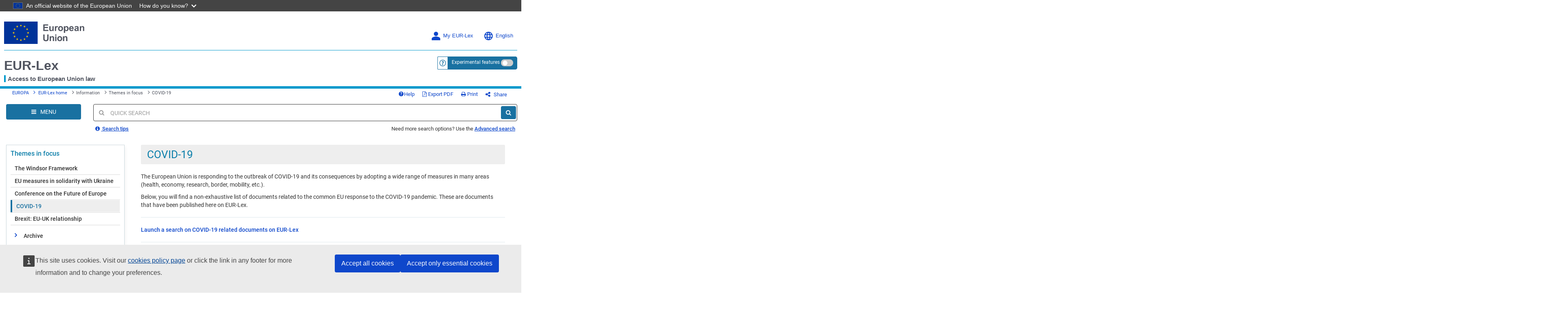

--- FILE ---
content_type: text/html; charset=UTF-8
request_url: https://eur-lex.europa.eu/content/news/Covid19.html
body_size: 143730
content:
  
 
 
 
 
 
 
 
 
 
 
 
 
 
        <!DOCTYPE html>
        <html lang="en" class="no-js"
        xml:lang="en"  >
        <head>
        <meta charset="utf-8">
        
        <meta http-equiv="X-UA-Compatible" content="IE=edge"/>
        
 
 
 
 
                <meta name="viewport" content="width=device-width, initial-scale=1">
            
 
 
        <script type="text/javascript" src="/eurlex-frontoffice/ruxitagentjs_ICANVfgqrux_10327251022105625.js" data-dtconfig="app=47d4c64c3b67ec69|agentId=97b3e8f83718a852|owasp=1|featureHash=ICANVfgqrux|rdnt=1|uxrgce=1|cuc=m097nmfl|mel=100000|mb=null|dpvc=1|iub=null|lastModification=1768235112642|tp=500,50,0|srbbv=2|agentUri=/eurlex-frontoffice/ruxitagentjs_ICANVfgqrux_10327251022105625.js|reportUrl=/eurlex-frontoffice/rb_39a3e95b-5423-482c-879b-99ef235dffeb|rid=RID_1614489946|rpid=-69772669|domain=europa.eu"></script><script type="text/javascript" src="./../../revamp/components/vendor/modernizr/modernizr.js?v=2.18.4"></script>
        
 

      


     

 
 
 
 <title>COVID-19 - EUR-Lex</title> 
 



	<meta name="description" content="Highlights topical EU issues and key EUR-Lex features"/>

 <meta name="WT.cg_n" content="Editorial content"/><meta name="WT.cg_s" content="Others"/><meta name="WT.z_usr_lan" content="en"/><meta name="WT.seg_1" content="Unregistered"/>

 
 
        <meta name="google-site-verification" content="hl-zFNRVYTzOJ4xGdc2Wl9h6Ezs9rbbdMgFYLFvx6cA"/>
        <meta name="msvalidate.01" content="6F74BA769F6140EC354DF6BE33F86005"/>
        
        <meta name="format-detection" content="telephone=no"/>
        
        <meta name="war-version" content="2.18.4"/>
        <meta name="fo-db-version" content="2.18.1"/>
        <meta name="sl-api-version" content="3.9.8/CORPORATE_SEARCH/2.143.3"/>

        <meta name="app-relative-path" content="./../../"/>

        <link rel="stylesheet" media="all"
        href="./../../revamp/components/vendor/bootstrap/dist/css/bootstrap.css?v=2.18.4">
        
        <link rel="stylesheet" media="all"
        href="./../../revamp/components/vendor/font-awesome/css/font-awesome.min.css?v=2.18.4">
        <link rel="stylesheet" media="all" href="./../../revamp/components/vendor/roboto/roboto.css?v=2.18.4">
        <link rel="stylesheet" media="all" href="./../../revamp/css/eurlex.css?v=2.18.4">
        <link rel="stylesheet" media="all" href="./../../revamp/css/eurlex-dev.css?v=2.18.4">
        
 
 
        <link rel="stylesheet" media="all" href="./../../css/eurlex-xml-editorial-content.css?t=1760540477586">

        
 
 
 
 
 
 
 
 
 
 
 
 
 
 
 
 
 
        <link rel="stylesheet" media="print" href="./../../css/eurlex-print.css?t=1760540477398">
        
 
 
 
        <script>(function(w,d,u){w.readyQ=[];w.bindReadyQ=[];function p(x,y){if(x=="ready"){w.bindReadyQ.push(y);}else{w.readyQ.push(x);}};var a={ready:p,bind:p};w.$=w.jQuery=function(f){if(f===d||f===u){return a}else{p(f)}}})(window,document)</script>

        

        <script type="text/javascript" src="./../../dynamic-js/labels_EN.js?v=2.18.4"></script>
        
        <script type="text/javascript" src="./../../dynamic-js/WT_labels_EN.js?v=2.18.4"></script>
        <script type="text/javascript" src="./../../dynamic-js/config.js?v=2.18.4"></script>
        <script type="text/javascript" src="./../../dynamic-js/const.js?v=2.18.4"></script>
        
        <script type="text/javascript" src="./../../dynamic-js/paths.js?requestURL=%2Fcontent%2Fnews%2FCovid19.html"></script>
        

			<script type="text/javascript">
        var legislativeUrl = 'http://old.eur-lex.europa.eu/en/techleg/index.htm';
        var eurovocUrl = 'http://eurovoc.europa.eu/drupal/';
        var interStyleGuideUrl = 'http://publications.europa.eu/code/en/en-000100.htm';
        var sessionExpired = false;
        var pageUrl = '';
        var queryString = '';
        var sessionTimeout = '900000';
        </script>

        <!-- [if lt IE 9]>
        <script src="js/html5shiv.min.js"></script>
        <script src="js/respond.min.js"></script>
        <![endif] -->
        
 

        <link rel="shortcut icon" href="./../../images/eurlex.ico"/>
        <link rel="canonical" href="https://eur-lex.europa.eu/content/news/Covid19.html"/>
        
 
 
 
 
 
 
        <link rel="stylesheet" media="all" href="./../../revamp/css/custom-infinite-scroll.css?v=2.18.4">
        
        
 
 
   
 
                <link rel="stylesheet" media="all" href="./../../revamp/components/vendor/ec/eu-preset-v4.1.1/styles/ecl-eu.css?v=2.18.4">
            
   
 
 
         <link rel="stylesheet" media="all" href="./../../revamp/css/eurlex-ec.css?v=2.18.4">
        
		<script type="text/javascript" src="./../../js/survey/survey.js?v=2.18.4"></script>
         
        </head>
        
 
 
 <body > 
        <script  type="application/json">{
            "utility": "cck",
            "url": "https://eur-lex.europa.eu/content/legal-notice/legal-notice.html?locale=en#5.%20Cookies%20notice"
        }</script>

        












<input type="hidden" id="piwikProSiteID" value="0b5594a8-b9c8-4cd6-aa25-5c578dcf91df">
<input type="hidden" id="piwikProSummariesSiteID" value="46acaa7c-2394-428f-b054-103dec22b689">



    <script type="text/javascript">
        document.addEventListener('DOMContentLoaded', function () {
            (function(window, document, dataLayerName, id) {
                window[dataLayerName]=window[dataLayerName]||[],window[dataLayerName].push({start:(new Date).getTime(),event:"stg.start"});var scripts=document.getElementsByTagName('script')[0],tags=document.createElement('script');
                function stgCreateCookie(a,b,c){var d="";if(c){var e=new Date;e.setTime(e.getTime()+24*c*60*60*1e3),d="; expires="+e.toUTCString();f="; SameSite=Strict"}document.cookie=a+"="+b+d+f+"; path=/"}
                var isStgDebug=(window.location.href.match("stg_debug")||document.cookie.match("stg_debug"))&&!window.location.href.match("stg_disable_debug");stgCreateCookie("stg_debug",isStgDebug?1:"",isStgDebug?14:-1);
                var qP=[];dataLayerName!=="dataLayer"&&qP.push("data_layer_name="+dataLayerName),isStgDebug&&qP.push("stg_debug");var qPString=qP.length>0?("?"+qP.join("&")):"";
                tags.async=!0,tags.src="https://analytics.webanalytics.op.europa.eu/containers/"+id+".js"+qPString,scripts.parentNode.insertBefore(tags,scripts);
                !function(a,n,i){a[n]=a[n]||{};for(var c=0;c<i.length;c++)!function(i){a[n][i]=a[n][i]||{},a[n][i].api=a[n][i].api||function(){var a=[].slice.call(arguments,0);"string"==typeof a[0]&&window[dataLayerName].push({event:n+"."+i+":"+a[0],parameters:[].slice.call(arguments,1)})}}(i[c])}(window,"ppms",["tm","cm"]);
            })(window, document, 'dataLayer','0b5594a8-b9c8-4cd6-aa25-5c578dcf91df');
        }, { once: true });
    </script>


 <!-- // GENERAL Modal which is used by all the dynamic loading modal cases. --> 





<div class="modal fade EurlexModal" id="myModal" tabindex="-1" role="dialog" aria-labelledby="DemoModal02Title">
    <div class="modal-dialog modal-lg" role="document">
        <div class="modal-content">
            <div class="modal-header">
                <button type="button" class="close" data-dismiss="modal" aria-label="Close"><span aria-hidden="true">&times;</span></button>
                <div class="modal-title" role="heading" aria-level="1" id="DemoModal02Title"></div>
            </div><!-- modal-header -->
            <div class="modal-body">
            </div><!-- modal-body -->
        </div><!-- modal-content -->
    </div><!-- modal-dialog -->

</div><!-- modal -->
 
 





 
 

        <div class="Wrapper clearfix">

        
        <a class="sr-only sr-only-focusable SkipLink" href="#MainContent">Skip to main content</a> <div> 










 














	
	<header id="op-header" class="ecl-site-header header-refinement box-shadow-removal" data-ecl-auto-init="SiteHeader">
        <div class="ecl-site-header__background">
            <div class="ecl-site-header__header">
                <div class="ecl-site-header__container ecl-container upper-header-border header-width-override">
                    
                    <div class="ecl-site-header__top" data-ecl-site-header-top>
                        <a id="homepageLogo" href="https://european-union.europa.eu/index_en" class="ecl-link ecl-link--standalone ecl-site-header__logo-link" ariaLabel="aria-label=European Union">
                            <picture class="ecl-picture ecl-site-header__picture" title="European Union">
                              <source srcset="./../../revamp/components/vendor/ec/eu-preset-v4.1.1/images/logo/standard-version/positive/logo-eu--en.svg" media="(min-width: 996px)">
                                <img class="ecl-site-header__logo-image eu-logo-size" src="./../../revamp/components/vendor/ec/eu-preset-v4.1.1/images/logo/condensed-version/positive/logo-eu--en.svg" alt="European Union flag" />
                            </picture>
                        </a>
                            <div class="ecl-site-header__action">
                                
 
                                    <div class="dropdown ecl-site-header__login-container">
                                        
 
 
                                                <a id="MyEurlex" class="ecl-button ecl-button--tertiary ecl-site-header__login-toggle dropdown-toggle login-lang-text-size" href="#" data-toggle="dropdown" aria-haspopup="true" >
                                                    <svg class="ecl-icon ecl-icon--s ecl-site-header__icon login-lang-image-size" focusable="false" aria-hidden="false" role="img" ">
                                                        <use alt="Log in" xlink:href="./../../revamp/components/vendor/ec/eu-preset-v4.1.1/images/icons/svg/all/log-in.svg#log-in"/>
                                                        <title>Log in</title>
                                                    </svg>
                                                    My EUR-Lex
 </a> 
 
 
                                        <div class="dropdown-menu MyAccount" role="menu" aria-labelledby="MyEurlex">
                                            
 
 
 
 
 
 
 

                                                    <li class="dropdown-header visible-xs-block">My EUR-Lex</li> <li>

































<a href="./../../protected/homepage.html?url=%2Fcontent%2Fnews%2FCovid19.html"                aria-label=""><i class="fa fa-sign-in" aria-hidden="true"></i>Sign in</a>
</li>
                                                    <li><a href="https://ecas.ec.europa.eu/cas/eim/external/register.cgi/"><i class="fa fa-user-plus" aria-hidden="true"></i>Register</a></li>
                                                    <li role="separator" class="divider"></li>
                                                
 
 
 
 
 
 <li>

































<a href="./../../my-eurlex/my-queries.html#recentQueries"       title="My recent searches (0)" id="myRecentQueriesLink"        aria-label=""><i class="fa fa-history" aria-hidden="true"></i>My recent searches (0)</a>
</li> 
 
 
 </div> </div> 
 
                                <div id="op-header-language" class="ecl-site-header__language">
                                    <a class="ecl-button ecl-button--tertiary ecl-site-header__language-selector login-lang-text-size" href="#" data-ecl-language-selector role="button" aria-label="Change language, current language is English" aria-controls="language-list-overlay">
                                        <span class="ecl-site-header__language-icon">
                                            <svg class="ecl-icon ecl-icon--s ecl-site-header__icon login-lang-image-size" focusable="false" aria-hidden="false" role="img" ">
                                                <use xlink:href="./../../revamp/components/vendor/ec/eu-preset-v4.1.1/images/icons/svg/all/global.svg#global"/use>
                                                <title>English</title>
                                            </svg>
                                        </span>
                                        English
 </a> 
                                    <div class="ecl-site-header__language-container" id="language-list-overlay" hidden data-ecl-language-list-overlay aria-labelledby="ecl-site-header__language-title" role="dialog">
                                        <div class="ecl-site-header__language-header">
                                            <div class="ecl-site-header__language-title" id="ecl-site-header__language-title">
                                                Select your language
                                            </div>
                                            <button id="languageButtonClose" class="ecl-button ecl-button--tertiary" type="submit" data-ecl-language-list-close>
                                                <span class="ecl-button__container">
                                                    <span class="ecl-button__label" data-ecl-label="true"></span>
                                                    <svg class="ecl-icon ecl-icon--l ecl-button__icon lang-panel-close" focusable="false" aria-hidden="true" data-ecl-icon>
                                                        <use alt="Close button" xlink:href="./../../revamp/components/vendor/ec/eu-preset-v4.1.1/images/icons/svg/all/close-filled.svg#close-filled"/>
                                                    </svg>
                                                </span>
                                            </button>
                                        </div>
                                        <hr class="lang-box-divisor"/>
                                        <div class="ecl-site-header__language-content">
                                            <div class="ecl-site-header__language-category" data-ecl-language-list-eu>
                                                <div class="ecl-site-header__language-category-title">
                                                    Official EU languages:
                                                </div>
                                                <form id="languageForm" method="get" name="languageForm">
	                                                
	
	
                                                    <ul class="ecl-site-header__language-list">
                                                        <li class="ecl-site-header__language-item">

































<a href="#"    class="ecl-link ecl-link--standalone ecl-link--no-visited ecl-site-header__language-link"  onclick="$(&#039;#langToSubmit&#039;).val(&#039;bg&#039;); $(this).closest(&#039;form&#039;).submit();"  id="bg"      lang=bg hreflang=bg aria-label=""><span class="ecl-site-header__language-link-code">bg</span><span class="ecl-site-header__language-link-label">български</span></a>
</li>
                                                        <li class="ecl-site-header__language-item">

































<a href="#"    class="ecl-link ecl-link--standalone ecl-link--no-visited ecl-site-header__language-link"  onclick="$(&#039;#langToSubmit&#039;).val(&#039;es&#039;); $(this).closest(&#039;form&#039;).submit();"  id="es"      lang=es hreflang=es aria-label=""><span class="ecl-site-header__language-link-code">es</span><span class="ecl-site-header__language-link-label">Español</span></a>
</li>
                                                        <li class="ecl-site-header__language-item">

































<a href="#"    class="ecl-link ecl-link--standalone ecl-link--no-visited ecl-site-header__language-link"  onclick="$(&#039;#langToSubmit&#039;).val(&#039;cs&#039;); $(this).closest(&#039;form&#039;).submit();"  id="cs"      lang=cs hreflang=cs aria-label=""><span class="ecl-site-header__language-link-code">cs</span><span class="ecl-site-header__language-link-label">Čeština</span></a>
</li>
                                                        <li class="ecl-site-header__language-item">

































<a href="#"    class="ecl-link ecl-link--standalone ecl-link--no-visited ecl-site-header__language-link"  onclick="$(&#039;#langToSubmit&#039;).val(&#039;da&#039;); $(this).closest(&#039;form&#039;).submit();"  id="da"      lang=da hreflang=da aria-label=""><span class="ecl-site-header__language-link-code">da</span><span class="ecl-site-header__language-link-label">Dansk</span></a>
</li>
                                                        <li class="ecl-site-header__language-item">

































<a href="#"    class="ecl-link ecl-link--standalone ecl-link--no-visited ecl-site-header__language-link"  onclick="$(&#039;#langToSubmit&#039;).val(&#039;de&#039;); $(this).closest(&#039;form&#039;).submit();"  id="de"      lang=de hreflang=de aria-label=""><span class="ecl-site-header__language-link-code">de</span><span class="ecl-site-header__language-link-label">Deutsch</span></a>
</li>
                                                        <li class="ecl-site-header__language-item">

































<a href="#"    class="ecl-link ecl-link--standalone ecl-link--no-visited ecl-site-header__language-link"  onclick="$(&#039;#langToSubmit&#039;).val(&#039;et&#039;); $(this).closest(&#039;form&#039;).submit();"  id="et"      lang=et hreflang=et aria-label=""><span class="ecl-site-header__language-link-code">et</span><span class="ecl-site-header__language-link-label">Eesti keel</span></a>
</li>
                                                        <li class="ecl-site-header__language-item">

































<a href="#"    class="ecl-link ecl-link--standalone ecl-link--no-visited ecl-site-header__language-link"  onclick="$(&#039;#langToSubmit&#039;).val(&#039;el&#039;); $(this).closest(&#039;form&#039;).submit();"  id="el"      lang=el hreflang=el aria-label=""><span class="ecl-site-header__language-link-code">el</span><span class="ecl-site-header__language-link-label">Ελληνικά</span></a>
</li>
                                                        <li class="ecl-site-header__language-item">

































<a href="#"    class="ecl-link ecl-link--standalone ecl-link--no-visited ecl-site-header__language-link"  onclick="$(&#039;#langToSubmit&#039;).val(&#039;en&#039;); $(this).closest(&#039;form&#039;).submit();"  id="en"      lang=en hreflang=en aria-label=""><span class="ecl-site-header__language-link-code">en</span><span class="ecl-site-header__language-link-label">English</span></a>
</li>
                                                        <li class="ecl-site-header__language-item">

































<a href="#"    class="ecl-link ecl-link--standalone ecl-link--no-visited ecl-site-header__language-link"  onclick="$(&#039;#langToSubmit&#039;).val(&#039;fr&#039;); $(this).closest(&#039;form&#039;).submit();"  id="fr"      lang=fr hreflang=fr aria-label=""><span class="ecl-site-header__language-link-code">fr</span><span class="ecl-site-header__language-link-label">Français</span></a>
</li>
                                                        <li class="ecl-site-header__language-item">

































<a href="#"    class="ecl-link ecl-link--standalone ecl-link--no-visited ecl-site-header__language-link"  onclick="$(&#039;#langToSubmit&#039;).val(&#039;ga&#039;); $(this).closest(&#039;form&#039;).submit();"  id="ga"      lang=ga hreflang=ga aria-label=""><span class="ecl-site-header__language-link-code">ga</span><span class="ecl-site-header__language-link-label">Gaeilge</span></a>
</li>
                                                        <li class="ecl-site-header__language-item">

































<a href="#"    class="ecl-link ecl-link--standalone ecl-link--no-visited ecl-site-header__language-link"  onclick="$(&#039;#langToSubmit&#039;).val(&#039;hr&#039;); $(this).closest(&#039;form&#039;).submit();"  id="hr"      lang=hr hreflang=hr aria-label=""><span class="ecl-site-header__language-link-code">hr</span><span class="ecl-site-header__language-link-label">Hrvatski</span></a>
</li>
                                                        <li class="ecl-site-header__language-item">

































<a href="#"    class="ecl-link ecl-link--standalone ecl-link--no-visited ecl-site-header__language-link"  onclick="$(&#039;#langToSubmit&#039;).val(&#039;it&#039;); $(this).closest(&#039;form&#039;).submit();"  id="it"      lang=it hreflang=it aria-label=""><span class="ecl-site-header__language-link-code">it</span><span class="ecl-site-header__language-link-label">Italiano</span></a>
</li>
                                                        <li class="ecl-site-header__language-item">

































<a href="#"    class="ecl-link ecl-link--standalone ecl-link--no-visited ecl-site-header__language-link"  onclick="$(&#039;#langToSubmit&#039;).val(&#039;lv&#039;); $(this).closest(&#039;form&#039;).submit();"  id="lv"      lang=lv hreflang=lv aria-label=""><span class="ecl-site-header__language-link-code">lv</span><span class="ecl-site-header__language-link-label">Latviešu valoda</span></a>
</li>
                                                        <li class="ecl-site-header__language-item">

































<a href="#"    class="ecl-link ecl-link--standalone ecl-link--no-visited ecl-site-header__language-link"  onclick="$(&#039;#langToSubmit&#039;).val(&#039;lt&#039;); $(this).closest(&#039;form&#039;).submit();"  id="lt"      lang=lt hreflang=lt aria-label=""><span class="ecl-site-header__language-link-code">lt</span><span class="ecl-site-header__language-link-label">Lietuvių kalba</span></a>
</li>
                                                        <li class="ecl-site-header__language-item">

































<a href="#"    class="ecl-link ecl-link--standalone ecl-link--no-visited ecl-site-header__language-link"  onclick="$(&#039;#langToSubmit&#039;).val(&#039;hu&#039;); $(this).closest(&#039;form&#039;).submit();"  id="hu"      lang=hu hreflang=hu aria-label=""><span class="ecl-site-header__language-link-code">hu</span><span class="ecl-site-header__language-link-label">Magyar</span></a>
</li>
                                                        <li class="ecl-site-header__language-item">

































<a href="#"    class="ecl-link ecl-link--standalone ecl-link--no-visited ecl-site-header__language-link"  onclick="$(&#039;#langToSubmit&#039;).val(&#039;mt&#039;); $(this).closest(&#039;form&#039;).submit();"  id="mt"      lang=mt hreflang=mt aria-label=""><span class="ecl-site-header__language-link-code">mt</span><span class="ecl-site-header__language-link-label">Malti</span></a>
</li>
                                                        <li class="ecl-site-header__language-item">

































<a href="#"    class="ecl-link ecl-link--standalone ecl-link--no-visited ecl-site-header__language-link"  onclick="$(&#039;#langToSubmit&#039;).val(&#039;nl&#039;); $(this).closest(&#039;form&#039;).submit();"  id="nl"      lang=nl hreflang=nl aria-label=""><span class="ecl-site-header__language-link-code">nl</span><span class="ecl-site-header__language-link-label">Nederlands</span></a>
</li>
                                                        <li class="ecl-site-header__language-item">

































<a href="#"    class="ecl-link ecl-link--standalone ecl-link--no-visited ecl-site-header__language-link"  onclick="$(&#039;#langToSubmit&#039;).val(&#039;pl&#039;); $(this).closest(&#039;form&#039;).submit();"  id="pl"      lang=pl hreflang=pl aria-label=""><span class="ecl-site-header__language-link-code">pl</span><span class="ecl-site-header__language-link-label">Polski</span></a>
</li>
                                                        <li class="ecl-site-header__language-item">

































<a href="#"    class="ecl-link ecl-link--standalone ecl-link--no-visited ecl-site-header__language-link"  onclick="$(&#039;#langToSubmit&#039;).val(&#039;pt&#039;); $(this).closest(&#039;form&#039;).submit();"  id="pt"      lang=pt hreflang=pt aria-label=""><span class="ecl-site-header__language-link-code">pt</span><span class="ecl-site-header__language-link-label">Português</span></a>
</li>
                                                        <li class="ecl-site-header__language-item">

































<a href="#"    class="ecl-link ecl-link--standalone ecl-link--no-visited ecl-site-header__language-link"  onclick="$(&#039;#langToSubmit&#039;).val(&#039;ro&#039;); $(this).closest(&#039;form&#039;).submit();"  id="ro"      lang=ro hreflang=ro aria-label=""><span class="ecl-site-header__language-link-code">ro</span><span class="ecl-site-header__language-link-label">Română</span></a>
</li>
                                                        <li class="ecl-site-header__language-item">

































<a href="#"    class="ecl-link ecl-link--standalone ecl-link--no-visited ecl-site-header__language-link"  onclick="$(&#039;#langToSubmit&#039;).val(&#039;sk&#039;); $(this).closest(&#039;form&#039;).submit();"  id="sk"      lang=sk hreflang=sk aria-label=""><span class="ecl-site-header__language-link-code">sk</span><span class="ecl-site-header__language-link-label">Slovenčina</span></a>
</li>
                                                        <li class="ecl-site-header__language-item">

































<a href="#"    class="ecl-link ecl-link--standalone ecl-link--no-visited ecl-site-header__language-link"  onclick="$(&#039;#langToSubmit&#039;).val(&#039;sl&#039;); $(this).closest(&#039;form&#039;).submit();"  id="sl"      lang=sl hreflang=sl aria-label=""><span class="ecl-site-header__language-link-code">sl</span><span class="ecl-site-header__language-link-label">Slovenščina</span></a>
</li>
                                                        <li class="ecl-site-header__language-item">

































<a href="#"    class="ecl-link ecl-link--standalone ecl-link--no-visited ecl-site-header__language-link"  onclick="$(&#039;#langToSubmit&#039;).val(&#039;fi&#039;); $(this).closest(&#039;form&#039;).submit();"  id="fi"      lang=fi hreflang=fi aria-label=""><span class="ecl-site-header__language-link-code">fi</span><span class="ecl-site-header__language-link-label">Suomi</span></a>
</li>
                                                        <li class="ecl-site-header__language-item">

































<a href="#"    class="ecl-link ecl-link--standalone ecl-link--no-visited ecl-site-header__language-link"  onclick="$(&#039;#langToSubmit&#039;).val(&#039;sv&#039;); $(this).closest(&#039;form&#039;).submit();"  id="sv"      lang=sv hreflang=sv aria-label=""><span class="ecl-site-header__language-link-code">sv</span><span class="ecl-site-header__language-link-label">Svenska</span></a>
</li>
                                                    </ul>
                                                	<input type="hidden" name="locale" id="langToSubmit" value="">
                                                </form>
                                            </div>
                                        </div>
                                    </div>
                                </div>
                        </div>
                    </div>
                </div>
                <div class="ecl-site-header__container ecl-container header-width-override bottom-header-padding">
                    <div class="container-fluid container-width">
                        <div class="row">
                            <div class="col-xs-8 ecl-container-padding-removal">
                                <div id="small-vertical-blue-divisor-with-label" class="ecl-site-header__site-name site-header">
                                    <div>
                                    	

































<a href="./../../homepage.html?lang=en"    class="header-link"    id="eurlex-logo-text-size"        aria-label="">
 EUR-Lex
 </a>

                                    </div>
                                    <div class="site-name-tagline">
                                        Access to European Union law
 </div> </div> </div> 
 
 











<div class="experimental-feature-tag">
	<div class=" col-xs-4 experimental-feature-wrapper radius5p">
					<form id="disableExperimentalFeatures" name="disableExperimentalFeatures" action="./../../experimental-features.html?action=disableExperimentalFeatures" method="post">
			<input type="hidden" value="content/news/Covid19.html" name="relativeRequestUrl" />
			<input type="hidden" value="" name="queryString" />

			<div class="input-group input-group-sm experimental-feature-div-position radius5p">
					
				<span class="input-group-addon FormHelpAddon" id ="helpTooltipEF">
						<a href="#" data-toggle="tooltip" data-placement="bottom" aria-description="&lt;a href=&quot;https://eur-lex.europa.eu/content/help/eurlex-content/experimental-features.html&quot; target=&quot;_blank&quot;&gt;More about the experimental features corner&lt;/a&gt;"  id="expFeatHelp" data-original-title="&lt;a href=&quot;https://eur-lex.europa.eu/content/help/eurlex-content/experimental-features.html&quot; target=&quot;_blank&quot;&gt;More about the experimental features corner&lt;/a&gt;">
   		 					<i>
   		 					    <svg class="ef-questionmark-icon" focusable="false" aria-hidden="false" role="img" ">
                                    <use xlink:href="./../../revamp/components/vendor/ec/eu-preset-v4.1.1/images/icons/svg/all/questionmark.svg#questionmark"/>
                                </svg>
                            </i>
							<span class="sr-only togglable-screenReader">&lt;a href=&quot;https://eur-lex.europa.eu/content/help/eurlex-content/experimental-features.html&quot; target=&quot;_blank&quot;&gt;More about the experimental features corner&lt;/a&gt;</span>	</a>	</span>	

				<span   title="Experimental features" aria-label="Experimental features" class="btn btn-sm btn-primary popper experimental-feature-btn radius5p">
					<span class="hidden-xs">Experimental features</span>
					<span class="visible-xs"><i class="fa fa-flask" aria-hidden="true"></i></span>
					<label class="experimental-feature-switch">
                        <input type="checkbox" id="ef-checkbox" data-toggle="popover" data-placement="bottom" aria-label="Experimental features" >
                        <span class="slider round"></span>
                    </label>
				</span>
			</div>
		<div>
<input type="hidden" name="_csrf" value="42f01310-3b19-444b-b5e9-05ddfe2b59a1" />
</div></form>	<form id="applyExperimentalFeatures" name="applyExperimentalFeatures" action="./../../experimental-features.html?action=applyExperimentalFeatures" method="post">
			<input type="hidden" value="content/news/Covid19.html" name="relativeRequestUrl" />
			<input type="hidden" value="" name="queryString" />
			<div class="exp-feature-float-box popover fade in">
				<button type="button" class="close" id="experimental-feature-close" aria-label="Close"><span aria-hidden="true">×</span></button>
				<div>
					<h5 class="text-center">Choose the experimental features you want to try</h5>
					<hr>
					<div class="homepageMessage experimental-feature-disclaimer hidden-xs">
						<p>Do you want to help improving EUR-Lex ? This is a list of experimental features that you can enable. These features are still under development; they are not fully tested, and might reduce EUR-Lex stability. Don&#39;t forget to give your feedback!</p>
					</div>
					<div id="exp-feautre-js-warning-box" class="alert-danger exp-feature-alert-danger hidden" role="alert">
						<span class="fa fa-exclamation-triangle" aria-hidden="true">&nbsp;</span>
						Warning! Experimental feature conflicts detected.
					</div>
					<div class="experimental-feature-list">
						<fieldset>
							<ul class="browseTree " id="experimental-features-inner-items">
								
									<li>
                                        <ul class="browseTree">
                                            
                                                <li>
                                                    <label class="">
                                                        <input id="experimentalFeatureCheckbox_EF02" name="selectedExperimentExperimentalFeaturesValues" autocomplete="off" class="exp-feature-child-checkbox" type="checkbox" value="EF02"/><input type="hidden" name="_selectedExperimentExperimentalFeaturesValues" value="on"/> Replacement of CELEX identifiers by short titles - experimental feature. It replaces clickable CELEX identifiers of treaties and case-law by short titles. </label> </li> 
                                                <li>
                                                    <label class="">
                                                        <input id="experimentalFeatureCheckbox_EF03" name="selectedExperimentExperimentalFeaturesValues" autocomplete="off" class="exp-feature-child-checkbox" type="checkbox" value="EF03"/><input type="hidden" name="_selectedExperimentExperimentalFeaturesValues" value="on"/> Visualisation of document relationships. It displays a dynamic graph with relations between the act and related documents. It is currently only available for legal acts. </label> </li>  </ul>	</li>	
									<li>
                                        <ul class="browseTree">
                                            
                                                <li>
                                                    <label class="">
                                                        <input id="experimentalFeatureCheckbox_EF01" name="selectedExperimentExperimentalFeaturesValues" autocomplete="off" class="exp-feature-child-checkbox" type="checkbox" value="EF01"/><input type="hidden" name="_selectedExperimentExperimentalFeaturesValues" value="on"/> Deep linking. It enables links to other legal acts referred to within the documents. It is currently only available for documents smaller than 900 KB. </label> </li>  </ul>	</li>	
							</ul>
						</fieldset>
					</div>
					<div>
						<button  id="exp-feature-btn-apply" type="submit" class="btn btn-sm btn-primary radius5p"> Apply	</button>	</div>	</div>	</div>	<div>
<input type="hidden" name="_csrf" value="42f01310-3b19-444b-b5e9-05ddfe2b59a1" />
</div></form>	

































<a href="./../../experimental-features.html?action=confirmFeedback"    class="eurlexModal btn btn-primary btn-sm hidden"    id="link-give-feedback"        aria-label=""></a>

	</div>
</div>

<script type="text/javascript">

	$(document).ready(function() {
		var conflicts = {};
		
		initializeFloatingBox(conflicts,$(document).find('.exp-feature-child-checkbox'),"");

		var expOriginalTooltip = $('#expFeatHelp').attr('aria-description');
		expOriginalTooltip = expOriginalTooltip.replace(/(<([^>]+)>)/ig,'');
		$('#expFeatHelp').attr('aria-description',expOriginalTooltip);
	});
</script>

 
                        </div>
                        <div id="horizontal-blue-divisor" class="row blue-divisor-padding">
                            <div class="container-fluid lower-header-border blue-horizontal-margin"></div>
                        </div>
                    </div>
                </div>
            </div>
        </div>
    </header>





<div id="op-header-pdf" class="visible-print-block">
    <div class="ecl-site-header__background">
        <div class="ecl-site-header__header">
            <div class="ecl-site-header__container ecl-container upper-header-border header-width-override pdf-logo-img-container">
                <div class="ecl-site-header__top" data-ecl-site-header-top>
                    <img class="ecl-site-footer__logo-image pdf-logo-img" src="./../../images/eu-logo/logo-eu-en-01.jpg" >
                </div>
            </div>
            <div class="ecl-site-header__container ecl-container header-width-override">
                <div class="container-fluid container-width elx-container-rows-pdf">                    
                    <div class="row elx-container-pdf">
                        <div class="col-xs-8 ecl-container-padding-removal">
                            <div class="ecl-site-header__site-name site-header">
                                <div class="elx-label-pdf">
                                    EUR-Lex
                                </div>
                                <div class="elx-label-text-pdf site-name-tagline">
                                    Access to European Union law
                                </div>
                            </div>
                        </div>
                    </div>
                    <div class="row blue-divisor-padding">
                       <div class="container-fluid lower-header-border lower-header-border-pdf blue-horizontal-margin"></div>
                    </div>
                </div>
            </div>
        </div>
    </div>
    <div class="op-site-subtitle-pdf">
        <p class="subtitle-extraction-info-pdf">
            This document is an excerpt from the EUR-Lex website
        </p>
        <div class="subtitle-url-info-pdf">
        
 
 
        </div>
    </div>
</div>

<script type="text/javascript">
    var home_lang = en;
    $(document).ready(function(){
        svg4everybody({ polyfill: true });
        ECL.autoInit();
    });

    $(document).ready(function(){
        $(".ecl-site-header__language-link--active").removeClass("ecl-site-header__language-link--active");
        $(home_lang).addClass("ecl-site-header__language-link--active");
    });
</script>

<div class="left-right-padding">

	
			<div class="row ecl-container ecl-container-padding-removal">
				<div class="col-md-8 breadcrumbs-padding">
					





 





<div class="SiteBreadcrumb">
	<span class="sr-only">You are here</span>
	<ol class="fa-ul notBootstrapBreadcrumb hidden-xs hidden-sm">
		<li><a target="_blank" href="https://europa.eu/european-union/index_en">EUROPA</a></li>
		
		
		<li class="breadcrumbPathItemWithArrow">

































<a href="./../../homepage.html"       title="EUR-Lex home"         aria-label=""><i class="fa-li fa fa-angle-right"></i>EUR-Lex home</a>
</li>	
	
	
	
	
	
					<li class="active"><i class="fa-li fa fa-angle-right"></i>Information</li>	
	
	
	
	
	
	
	
					<li class="active"><i class="fa-li fa fa-angle-right"></i>Themes in focus</li>	
	
	
	
	<li class="active"><i class="fa-li fa fa-angle-right"></i>COVID-19
	</li>
	</ol>
</div><!-- SiteBreadcrumb -->
				</div>
				<div class="col-md-4 ShareBar breadcrumbs-padding">
					<div class="PageShare">
						
	
	
	
	
	
	
	
	














    <ul>
        <li class="hidden-xs hidden-sm">
                  <a href="./../../content/help.html" class="PSHelp EurlexTooltip" aria-description = "Help" data-toggle="tooltip" title="Help" data-original-title="Help" ><svg class="ecl-icon ecl-icon--s faq-image-size" focusable="false" aria-hidden="false" role="img"><use xlink:href="./../../revamp/components/vendor/ec/eu-preset-v4.1.1/images/icons/svg/all/faq.svg#faq" /></svg>Help</a>               </li>     
            <li class="hidden-xs hidden-sm">
                

































<a href="./../../print-pdf.html?pageTitle=COVID-19&amp;currentUrl=%2Fcontent%2Fnews%2FCovid19.html"    class="PSPDF EurlexTooltip"   title="Export PDF"    data-toggle="tooltip" aria-description="Export PDF" data-original-title="Export PDF"   aria-label="">
                    <i class="fa fa-file-pdf-o" aria-hidden="true"></i>
                    Export PDF </a>
 </li>      
        <li class="hidden-xs hidden-sm">
            <button data-target="./../../content/news/Covid19.html?print=true" onclick="window.open('./../../content/news/Covid19.html?print=true','','scrollbars=yes,menubar=no, status=no, directories=no, location=no, resizable=no, width=1024, height=600');return false;" target="_blank" class="PSPrint EurlexTooltip" data-toggle="tooltip" title="Print" aria-description="Print"  data-original-title="Print this page">
                <i class="fa fa-print" aria-hidden="true"></i>
                Print </button> </li>    

            <li class="shareApi">
                <script type="application/json">{
                    "service": "share",
                    "counter": false,
                    "css": {
                        "button": "myButton"
                    },
                    "link": "https://eur-lex.europa.eu/content/news/Covid19.html"
                }</script>
            </li>
         </ul>


<script type="text/javascript">
    $(document).ready(function() {
        $('.PageShare').each(function() { 
            const target = this;
            let observer = new MutationObserver((mutations) => {
                mutations.forEach((mutation) => {
                    if (!mutation.addedNodes) return
                    for (let i = 0; i < mutation.addedNodes.length; i++) {
                        let node = mutation.addedNodes[i]
                        if ($(node) != undefined && $(node).is("a") && $(node).hasClass("myButton") && $(node).find("i").length === 0) {
                            $(node).prepend("<i class='fa fa-share-alt' aria-hidden='true'></i>")
                            observer.disconnect();
                        }
                    }
                })
            })
            observer.observe(target, {
                subtree: true,
                childList: true
            });
        });
    });
</script>


	
	
					</div>
				</div>
			</div>

		<div class="NavSearch">
			<div class="row">
				
				<div class="col-xs-2 dropdown EurlexNav">
					





















	

	

	

	

	

	

	


	
	
	
	


	
	












	
	<button type="button" class="btn btn-primary btn-block" id="EurlexNavBtn" title="EUR-Lex menu" data-toggle="dropdown" aria-haspopup="true" aria-expanded="false" aria-label="Open Navigation Menu"><i class="fa fa-bars" aria-hidden="true"></i><span class="hidden-xs">Menu</span></button><div class="dropdown-menu MegaMenu" aria-labelledby="EurlexNavBtn">
   <div class="row">
      <div class="col-sm-6 col-md-4">
         <nav class="MenuBlock ">
            <p class="BlockTitle" role="heading">EU law</p>
            <ul class="MenuList TreeMenu">
               <li><a href="#" class="has-arrow" aria-expanded="false" role="button" id="treaties" title="Treaties"><i class="fa fa-angle-right" aria-hidden="true"></i>Treaties</a><ul class="collapse">
                     <li class=""><a href="./../../collection/eu-law/treaties/treaties-force.html" id="treaties-force" title="Treaties currently in force">Treaties currently in force</a></li>
                     <li class=""><a href="./../../collection/eu-law/treaties/treaties-founding.html" id="treaties-founding" title="Founding Treaties">Founding Treaties</a></li>
                     <li class=""><a href="./../../collection/eu-law/treaties/treaties-accession.html" id="treaties-accession" title="Accession Treaties">Accession Treaties</a></li>
                     <li class=""><a href="./../../collection/eu-law/treaties/treaties-other.html" id="treaties-other" title="Other treaties and protocols">Other treaties and protocols</a></li>
                     <li class=""><a href="./../../collection/eu-law/treaties/treaties-overview.html" id="treaties-overview" title="Chronological overview">Chronological overview</a></li>
                  </ul>
               </li>
               <li class=""><a href="./../../collection/eu-law/legal-acts/recent.html" class="no-arrow" id="recent" title="Legal acts">Legal acts</a></li>
               <li class=""><a href="./../../collection/eu-law/consleg.html" class="no-arrow" id="consolidated-texts" title="Consolidated texts">Consolidated texts</a></li>
               <li class=""><a href="./../../collection/eu-law/inter-agree.html" class="no-arrow" id="inter-agree" title="International agreements">International agreements</a></li>
               <li class=""><a href="./../../collection/eu-law/pre-acts.html" class="no-arrow" id="working-documents" title="Preparatory documents">Preparatory documents</a></li>
               <li class=""><a href="./../../collection/eu-law/efta.html" class="no-arrow" id="efta" title="EFTA (European Free Trade Association) documents">EFTA documents</a></li>
               <li class=""><a href="./../../collection/legislative-procedures.html" class="no-arrow" id="procedures" title="Lawmaking procedures and EU Law Tracker">Lawmaking procedures</a></li>
               <li class=""><a href="./../../browse/summaries.html" class="no-arrow" id="summary" title="Summaries of EU legislation">Summaries of EU legislation</a></li>
               <li><a href="#" class="has-arrow" aria-expanded="false" role="button" id="institutions-intro" title="Browse by EU institutions"><i class="fa fa-angle-right" aria-hidden="true"></i>Browse by EU institutions</a><ul class="collapse">
                     <li class=""><a href="./../../browse/institutions/eu-parliament.html" id="eu-parliament" title="European Parliament">European Parliament</a></li>
                     <li class=""><a href="./../../browse/institutions/eu-council.html" id="European-Council" title="European Council">European Council</a></li>
                     <li class=""><a href="./../../browse/institutions/council.html" id="Council" title="Council of the European Union">Council of the European Union</a></li>
                     <li class=""><a href="./../../browse/institutions/eu-commission.html" id="European-Commission" title="European Commission">European Commission</a></li>
                     <li class=""><a href="./../../browse/institutions/justice.html" id="Court-of-Justice-of-the-European-Union" title="Court of Justice of the European Union">Court of Justice of the European Union</a></li>
                     <li class=""><a href="./../../browse/institutions/bank.html" id="European-Central-Bank" title="European Central Bank">European Central Bank<i class="fa fa-bar-chart" aria-hidden="true" style="margin-left:5px;"></i></a></li>
                     <li class=""><a href="./../../browse/institutions/auditors.html" id="Court-of-Auditors" title="European Court of Auditors">European Court of Auditors</a></li>
                     <li class=""><a href="./../../browse/institutions/eco-social.html" id="EESC" title="European Economic and Social Committee">European Economic and Social Committee</a></li>
                     <li class=""><a href="./../../browse/institutions/regions.html" id="Committee-of-Regions" title="European Committee of the Regions">European Committee of the Regions</a></li>
                  </ul>
               </li>
               <li class=""><a href="./../../browse/eurovoc.html" class="no-arrow" id="eurovoc" title="Browse by EuroVoc (EU's multilingual and multidisciplinary thesaurus)">Browse by EuroVoc</a></li>
            </ul>
         </nav>
      </div>
      <div class="col-sm-6 col-md-4">
         <nav class="MenuBlock ">
            <p class="BlockTitle" role="heading">EU case-law</p>
            <ul class="MenuList">
               <li class=""><a href="./../../collection/eu-law/eu-case-law.html" class="no-arrow" id="case-law" title="Case-law">Case-law</a></li>
               <li class=""><a href="./../../collection/eu-law/eu-case-law/reports.html" class="no-arrow" id="electronic-report" title="Reports of cases">Reports of cases</a></li>
               <li class=""><a href="./../../browse/directories/new-case-law.html" class="no-arrow" id="directory-eu-case-law" title="Directory of case-law">Directory of case-law</a></li>
            </ul>
         </nav>
      </div>
      <div class="col-sm-6 col-md-4">
         <nav class="MenuBlock ">
            <p class="BlockTitle" role="heading">Official Journal</p>
            <ul class="MenuList">
               <li class=""><a href="./../../oj/direct-access.html" class="no-arrow" id="direct-access" title="Access to the Official Journal">Access to the Official Journal</a></li>
               <li class=""><a href="./../../oj/daily-view/L-series/default.html" class="no-arrow" id="L-series" title="Official Journal L series daily view">Official Journal L series daily view</a></li>
               <li class=""><a href="./../../oj/daily-view/C-series/default.html" class="no-arrow" id="C-series" title="Official Journal C series daily view">Official Journal C series daily view</a></li>
               <li class=""><a href="./../../oj/browse-oj.html" class="no-arrow" id="boj" title="Browse the Official Journal">Browse the Official Journal</a></li>
               <li class=""><a href="./../../oj/all/auth-direct-access.html" class="no-arrow" id="auth-direct-access" title="Legally binding printed editions">Legally binding printed editions</a></li>
               <li class=""><a href="./../../eu-enlargement/special.html" class="no-arrow" id="se" title="Special edition">Special edition</a></li>
            </ul>
         </nav>
      </div>
      <div class="col-sm-6 col-md-4 col-break-sm">
         <nav class="MenuBlock ">
            <p class="BlockTitle" role="heading">National law and case-law</p>
            <ul class="MenuList">
               <li class=""><a href="./../../collection/n-law/mne.html" class="no-arrow" id="mne" title="National transposition">National transposition</a></li>
               <li class=""><a href="./../../collection/n-law/n-case-law.html" class="no-arrow" id="n-case-law" title="National case-law">National case-law</a></li>
               <li class=""><a href="./../../collection/n-law/jure.html" class="no-arrow" id="JURE" title="JURE (Jurisdiction, recognition and enforcement of judgments in civil and commercial matters) case-law">JURE case-law</a></li>
            </ul>
         </nav>
      </div>
      <div class="col-sm-6 col-md-4">
         <nav class="MenuBlock ">
            <p class="BlockTitle" role="heading">Information</p>
            <ul class="MenuList TreeMenu">
               <li class=""><a href="./../../content/news/index.html" class="no-arrow" id="Themes_in_focus" title="Themes in focus">Themes in focus</a></li>
               <li class=""><a href="./../../content/development/index.html" class="no-arrow" id="developmentsEUR-Lex" title="EUR-Lex developments">EUR-Lex developments</a></li>
               <li class=""><a href="./../../statistics/statistics.html" class="no-arrow" id="statistic" title="Statistics">Statistics</a></li>
               <li><a href="#" class="has-arrow" aria-expanded="false" role="button" id="eli-register-nav" title="ELI (European Legislation Identifier) register"><i class="fa fa-angle-right" aria-hidden="true"></i>ELI register</a><ul class="collapse">
                     <li class=""><a href="./../../eli-register/what_is_eli.html" id="what_is_eli" title="What is ELI">What is ELI</a></li>
                     <li class=""><a href="./../../eli-register/background.html" id="eli_background" title="ELI background">ELI background</a></li>
                     <li class=""><a href="./../../eli-register/benefits.html" id="advantages" title="Why implement ELI">Why implement ELI</a></li>
                     <li class=""><a href="./../../eli-register/implementing_countries.html" id="implementing_countries" title="Countries implementing ELI">Countries implementing ELI</a></li>
                     <li class=""><a href="./../../eli-register/testimonials.html" id="testimonials" title="Testimonials">Testimonials</a></li>
                     <li class=""><a href="./../../eli-register/implementing_eli.html" id="implementing_eli" title="Implementing ELI">Implementing ELI</a></li>
                     <li class=""><a href="./../../eli-register/glossary.html" id="eli_glossary" title="Glossary">Glossary</a></li>
                  </ul>
               </li>
               <li class=""><a href="./../../budget/www/index-en.htm" class="no-arrow" id="EU_budget" title="EU budget online">EU budget online</a></li>
            </ul>
         </nav>
      </div>
   </div>
</div>
	

	</div>	
	










	
	
	
	<div class="col-xs-10">
		<div class="EurlexSearch">
			
	<form id="quick-search" name="quick-search" class="DistinctiveForm QSF" action="./../../quick-search-form.html" method="post" onsubmit="showHourglass();" autocomplete="off">
				<input id="editscope" type="hidden" name="scope" value="EURLEX"/>
				<div class="QuickSearch">
					
	
	
	
	
	
	

					<label for="QuickSearchField"><i class="fa fa-search hidden-xs" aria-hidden="true"></i><span class="sr-only">Quick search</span></label>	
	
	
	
	
					
					<textarea id="QuickSearchField" name="text" class="form-control NoBorders AutoGrow typeahead autocompleteField" data-provide="typeahead" placeholder="QUICK SEARCH" aria-describedby="QuickSearchHelp" rows="1" autocomplete="off"></textarea>	
					<button class="btn btn-primary QuickSearchBtn" type="submit" title="Search" aria-label="Search">
						
	
	
							<i class="fa fa-search" aria-hidden="true"></i>
						
	
	</button>	</div>
	
				<div class="DistinctiveFormMessage EurlexTooltip" tabindex="0" data-toggle="tooltip" title="Please clear the other quick search options before using this one"></div>	
			<div>
<input type="hidden" name="_csrf" value="42f01310-3b19-444b-b5e9-05ddfe2b59a1" />
</div></form>
	
			<div class="QuickSearchOptions fade sr-only">
				<div id="QuickSearchHelp">
				    <i class="fa fa-info" aria-hidden="true"></i>
					
	
	
	
	
	
	
			
	
	
	
	
	
	
	Use quotation marks to search for an &quot;exact phrase&quot;. Append an asterisk (<abbr title='Asterisk'>*</abbr>) to a search term to find variations of it (transp<abbr title='Asterisk'>*</abbr>, 32019R<abbr title='Asterisk'>*</abbr>). Use a question mark (<abbr title='Question mark'>?</abbr>) instead of a single character in your search term to find variations of it (ca<abbr title='Question mark'>?</abbr>e finds case, cane, care).		</div>
				<button id="QuickSearchClose" type="button" class="close" aria-label="Close" onclick="closeQSHelp()">
					<i class="fa fa-times" aria-hidden="true">&nbsp;</i>
				</button>
			</div>
	
			<div class="QSMore">
				<div class="col-xs-4 text-left">
					
	

































<a href="#"      onclick="showQSHelpAlt()" title="Search tips"         aria-label="">
						<i class="fa fa-info-circle" aria-hidden="true">&nbsp;</i>
						Search tips
	</a>

				</div>
				<div class="col-xs-8 text-right">
					<span class=" ">Need more search options? Use the</span>	
	
 

































<a href="./../../advanced-search-form.html"       title="Advanced search"         aria-label="">Advanced search</a>
 	
	
	</div>	</div>
	</div>	</div>	
	<script type="text/javascript">
		$(document).ready(function() {
			var quickSearchFld = $('#QuickSearchField.autocompleteField');
			typeaheadFld(quickSearchFld, "./../../autocomplete.html", true, 'QuickSearch');
		});
		var quickSearchHelpAlt="Use quotation marks to search for an &quot;exact phrase&quot;. Append an asterisk (<abbr title='Asterisk'>*</abbr>) to a search term to find variations of it (transp<abbr title='Asterisk'>*</abbr>, 32019R<abbr title='Asterisk'>*</abbr>). Use a question mark (<abbr title='Question mark'>?</abbr>) instead of a single character in your search term to find variations of it (ca<abbr title='Question mark'>?</abbr>e finds case, cane, care).";
		var quickSearchHelp="Use quotation marks to search for an &quot;exact phrase&quot;. Append an asterisk (<abbr title='Asterisk'>*</abbr>) to a search term to find variations of it (transp<abbr title='Asterisk'>*</abbr>, 32019R<abbr title='Asterisk'>*</abbr>). Use a question mark (<abbr title='Question mark'>?</abbr>) instead of a single character in your search term to find variations of it (ca<abbr title='Question mark'>?</abbr>e finds case, cane, care).";
	</script>

	</div>	</div>	
 

</div>

        <div class="left-right-padding">
        















	
		<div id="MainContent">
								 							 																				



























<div class="PageTitle">
													
			<div class="row">
					
				<div class="col-xs-2 col-sm-1 visible-xs-block visible-sm-block">
					<button type="button" class="btn btn-default btn-sm btn-block visible-xs-inline visible-sm-inline"
							data-toggle="offcanvas">
						<i class="fa fa-ellipsis-v" aria-hidden="true"></i>
					</button>
				</div><!-- col -->
					
				<div class="col-xs-8 col-sm-10 visible-xs-block visible-sm-block"></div><!-- col -->
					
					<div class="col-xs-2 col-sm-1 col-md-12">
						<div class="PageShare pageShareMobile">
							














    <ul>
        <li class="hidden-xs hidden-sm">
                  <a href="./../../content/help.html" class="PSHelp EurlexTooltip" aria-description = "Help" data-toggle="tooltip" title="Help" data-original-title="Help" ><svg class="ecl-icon ecl-icon--s faq-image-size" focusable="false" aria-hidden="false" role="img"><use xlink:href="./../../revamp/components/vendor/ec/eu-preset-v4.1.1/images/icons/svg/all/faq.svg#faq" /></svg>Help</a>               </li>     
            <li class="hidden-xs hidden-sm">
                

































<a href="./../../print-pdf.html?pageTitle=COVID-19&amp;currentUrl=%2Fcontent%2Fnews%2FCovid19.html"    class="PSPDF EurlexTooltip"   title="Export PDF"    data-toggle="tooltip" aria-description="Export PDF" data-original-title="Export PDF"   aria-label="">
                    <i class="fa fa-file-pdf-o" aria-hidden="true"></i>
                    Export PDF </a>
 </li>      
        <li class="hidden-xs hidden-sm">
            <button data-target="./../../content/news/Covid19.html?print=true" onclick="window.open('./../../content/news/Covid19.html?print=true','','scrollbars=yes,menubar=no, status=no, directories=no, location=no, resizable=no, width=1024, height=600');return false;" target="_blank" class="PSPrint EurlexTooltip" data-toggle="tooltip" title="Print" aria-description="Print"  data-original-title="Print this page">
                <i class="fa fa-print" aria-hidden="true"></i>
                Print </button> </li>    

            <li class="shareApi">
                <script type="application/json">{
                    "service": "share",
                    "counter": false,
                    "css": {
                        "button": "myButton"
                    },
                    "link": "https://eur-lex.europa.eu/content/news/Covid19.html"
                }</script>
            </li>
         </ul>


<script type="text/javascript">
    $(document).ready(function() {
        $('.PageShare').each(function() { 
            const target = this;
            let observer = new MutationObserver((mutations) => {
                mutations.forEach((mutation) => {
                    if (!mutation.addedNodes) return
                    for (let i = 0; i < mutation.addedNodes.length; i++) {
                        let node = mutation.addedNodes[i]
                        if ($(node) != undefined && $(node).is("a") && $(node).hasClass("myButton") && $(node).find("i").length === 0) {
                            $(node).prepend("<i class='fa fa-share-alt' aria-hidden='true'></i>")
                            observer.disconnect();
                        }
                    }
                })
            })
            observer.observe(target, {
                subtree: true,
                childList: true
            });
        });
    });
</script>

	</div>	</div><!-- col -->	</div>	<!-- row -->		
</div>
		
	
	<div id="content" class="row row-offcanvas">
		<!-- about left menu -->


        <!-- Online learning left menu -->
        					






<div class="col-md-3 sidebar-offcanvas">
         
            <nav class="Sidebar">
                
				<div class="SidebarTitle">
					Themes in focus	</div>	





















	

	


	
	
	
	


	
		<!-- Editorial content start -->
		<div class="EurlexEditorial">
	
	












	
	
	
		
		
		
		
		
		
		
		
		
		
		
	
	<ul xmlns:elx-common="eurlexCommon" aria-expanded="true" class="MenuList CompactStaticMenu collapse in">
   <li id="1"><a href="./../../content/news/IENI.html" onclick="javascript:selectLink('1')">The Windsor Framework</a></li>
   <li id="2"><a href="./../../content/news/eu-measures-solidarity-ukraine.html" onclick="javascript:selectLink('2')">EU measures in solidarity with Ukraine</a></li>
   <li id="3"><a href="./../../content/news/COFOE_news.html" onclick="javascript:selectLink('3')">Conference on the Future of Europe</a></li>
   <li class="Selected" id="4"><a href="./../../content/news/Covid19.html" onclick="javascript:selectLink('4')">COVID-19</a></li>
   <li id="5"><a href="./../../content/news/Brexit-UK-withdrawal-from-the-eu.html" onclick="javascript:selectLink('5')">Brexit: EU-UK relationship</a></li>
   <li id="moreNews" class="MoreNewsLink">
      <ul class="MoreNews collapse" id="moreNews_container" aria-expanded="false">
         <li id="6"><a href="./../../content/news/european_semester_2018.html#SpringPackage" onclick="javascript:selectLink('6')">European Semester 2018: Spring Package</a></li>
         <li id="7"><a href="./../../content/news/general-data-protection-regulation-GDPR-applies-from-25-May-2018.html" onclick="javascript:selectLink('7')">The general data protection regulation applies in all Member States from 25 May 2018</a></li>
         <li id="8"><a href="./../../content/news/unaccompanied-minors-family-reunification-asylum-date-application.html" onclick="javascript:selectLink('8')">Unaccompanied minors and family reunification: asylum date application is decisive, states the CJEU</a></li>
         <li id="9"><a href="./../../content/news/EU-new-rules-right-to-presumption-of-innocence-right-to-presence-at-trial.html" onclick="javascript:selectLink('9')">Right to a fair trial — New rules to guarantee presumption of innocence</a></li>
         <li id="10"><a href="./../../content/news/geo-blocking-regulation-enters-into-force.html" onclick="javascript:selectLink('10')">Geo-Blocking: a new Regulation enters into force</a></li>
         <li id="11"><a href="./../../content/news/european_semester_2018.html#WinterPackage" onclick="javascript:selectLink('11')">European Semester 2018: Winter Package</a></li>
         <li id="12"><a href="./../../content/news/EU-general-budget-2018-official-journal.html" onclick="javascript:selectLink('12')">Publication in the Official Journal of the General budget of the European Union 2018</a></li>
         <li id="13"><a href="./../../content/news/guidance-for-general-data-protection-regulation-application.html" onclick="javascript:selectLink('13')">Guidance on upcoming new data protection rules across the EU</a></li>
         <li id="14"><a href="./../../content/news/CJ_term-spouse-same-sex-marriage.html" onclick="javascript:selectLink('14')">Opinion of the Advocate-General at the CJEU states the term ‘spouse’ includes spouses of the same sex</a></li>
         <li id="15"><a href="./../../content/news/european_semester_2018.html#AutumnPackage" onclick="javascript:selectLink('15')">European Semester 2018: Autumn Package </a></li>
         <li id="16"><a href="./../../content/news/CJ_facebook.html" onclick="javascript:selectLink('16')">CJEU Advocate-General's opinion states M Schrems may sue Facebook Ireland before the Austrian Courts</a></li>
         <li id="17"><a href="./../../content/news/CJ_bridge.html" onclick="javascript:selectLink('17')">CJEU rules bridge card game is not a sport for the purposes of the VAT Directive</a></li>
         <li id="18"><a href="./../../content/news/CJ_police_height.html" onclick="javascript:selectLink('18')">CJEU judgment:  Police rule on height limit may discriminate against women</a></li>
         <li id="19"><a href="./../../content/news/CJ_loans.html" onclick="javascript:selectLink('19')">ECJ judgment on adequate information for loans in a foreign currency</a></li>
         <li id="20"><a href="./../../content/news/eu_canada_trade_agreement-ceta.html" onclick="javascript:selectLink('20')">EU-Canada trade agreement (CETA) enters into force</a></li>
         <li id="21"><a href="./../../content/news/european_finance.html" onclick="javascript:selectLink('21')">Reflection paper on the future of EU finances</a></li>
         <li id="22"><a href="./../../content/news/european_defence.html" onclick="javascript:selectLink('22')">Reflection paper on the future of European Defence</a></li>
         <li id="23"><a href="./../../content/news/european_semester.html" onclick="javascript:selectLink('23')">European Semester 2017: Spring Package</a></li>
         <li id="24"><a href="./../../content/news/digital_market.html" onclick="javascript:selectLink('24')">Digital Single Market strategy: — Mid-term review</a></li>
         <li id="25"><a href="./../../content/news/harnessing_globalisation.html" onclick="javascript:selectLink('25')">Commission launches a reflection on harnessing globalisation</a></li>
         <li id="26"><a href="./../../content/news/social_package.html" onclick="javascript:selectLink('26')">Social package</a></li>
         <li id="27"><a href="./../../content/news/treaty_rome.html" onclick="javascript:selectLink('27')">60 Years of the Rome Treaties</a></li>
         <li id="28"><a href="./../../content/news/white_paper.html" onclick="javascript:selectLink('28')">White Paper on the future of Europe</a></li>
         <li id="29"><a href="./../../content/news/comitology-proposal.html" onclick="javascript:selectLink('29')">Comitology – European Commission proposes amendments</a></li>
         <li id="30"><a href="./../../content/news/new-package-on-migration-and-security.html" onclick="javascript:selectLink('30')">New package on Migration and Security</a></li>
         <li id="31"><a href="./../../content/news/building_EU_data_economy.html" onclick="javascript:selectLink('31')">Building a European Data Economy</a></li>
         <li id="32"><a href="./../../content/news/paris-agreement.html" onclick="javascript:selectLink('32')">Paris Agreement</a></li>
         <li id="33"><a href="./../../content/news/referendum.html" onclick="javascript:selectLink('33')">UK Referendum</a></li>
      </ul><a class="without-arrow" id="moreNewsClick" href="#moreNews_container" aria-controls="moreNews_container" aria-expanded="false"><i class="fa fa-angle-right" aria-hidden="true">&nbsp;</i><span class="VMNewsMore">Archive</span><span class="VMNewsLess">Hide archive</span></a></li>
</ul>

	
	<!-- Editorial content end -->	</div>	
	 </nav>  
</div>
		<!-- aoua. -->				
		<div class="col-md-9">
			<div class="EurlexContent">	
						  


























   
            <h1 class="SectionTitle">
                  COVID-19   











  </h1>  






 
 
 









 









 









 









  

				<!-- Editorial content start -->	






















	
	
	
	


	
		<!-- Editorial content start -->
		<div class="EurlexEditorial">
	
	












	
	<!-- Allow to rewrite the links thanks to the included xsl link-replacement.xsl -->
	
	
		<p>The European Union is responding to the outbreak of COVID-19 and its consequences by adopting a wide range of measures in many areas (health, economy, research, border, mobility, etc.).</p>
		<p>Below, you will find a non-exhaustive list of documents related to the common EU response to the COVID-19 pandemic. These are documents that have been published here on EUR-Lex.</p>
		
		
<HR WIDTH="100%" COLOR="#D6E4E5" SIZE="2"/>
<a href="./../../search.html?orDNGroup=CM%3DCOVID19&amp;qid=1455633998284&amp;CASE_LAW_SUMMARY=false&amp;DTS_DOM=ALL&amp;typeOfActStatus=OTHER&amp;type=advanced&amp;lang=en&amp;SUBDOM_INIT=ALL_ALL&amp;DTS_SUBDOM=ALL_ALL">
   <strong>Launch a search on COVID-19 related documents on EUR-Lex</strong>
</a>
<HR WIDTH="100%" COLOR="#D6E4E5" SIZE="2"/>				

	
	<h2>List of key documents</h2>
		
		
		
		
		<h3>Public health</h3>

<ul>
   <li>
      <a href="./../../legal-content/EN/TXT/?uri=CELEX:32022R1034" target="_blank">Regulation (EU) 2022/1034 of the European Parliament and of the Council of 29 June 2022 amending Regulation (EU) 2021/953 on a framework for the issuance, verification and acceptance of interoperable COVID-19 vaccination, test and recovery certificates (EU Digital COVID Certificate) to facilitate free movement during the COVID-19 pandemic (Text with EEA relevance)</a>
   </li>
   <li>
      <a href="./../../legal-content/EN/TXT/?uri=CELEX:32022R1035" target="_blank">Regulation (EU) 2022/1035 of the European Parliament and of the Council of 29 June 2022 amending Regulation (EU) 2021/954 on a framework for the issuance, verification and acceptance of interoperable COVID-19 vaccination, test and recovery certificates (EU Digital COVID Certificate) with regard to third-country nationals legally staying or residing in the territories of Member States during the COVID-19 pandemic</a>
   </li>
   <li>
      <a href="./../../legal-content/EN/TXT/?uri=CELEX:32022R0256" target="_blank">Commission Delegated Regulation (EU) 2022/256 of 22 February 2022 amending Regulation (EU) 2021/953 of the European Parliament and of the Council as regards the issuance of certificates of recovery based on rapid antigen tests (Text with EEA relevance)</a>
   </li>
   <li>
      <a href="./../../legal-content/EN/TXT/?uri=CELEX:32021D2301" target="_blank">Commission Implementing Decision (EU) 2021/2301 of 21 December 2021 amending Implementing Decision (EU) 2021/1073 laying down technical specifications and rules for the implementation of the trust framework for the EU Digital COVID Certificate established by Regulation (EU) 2021/953 of the European Parliament and of the Council (Text with EEA relevance)</a>
   </li>
   <li>
      <a href="./../../legal-content/EN/TXT/?uri=CELEX:52021DC0649" target="_blank">REPORT FROM THE COMMISSION TO THE EUROPEAN PARLIAMENT AND THE COUNCIL pursuant to Article 16(1) of Regulation (EU) 2021/953 of the European Parliament and of the Council on a framework for the issuance, verification and acceptance of interoperable COVID-19 vaccination, test and recovery certificates (EU Digital COVID Certificate) to facilitate free movement during the COVID-19 pandemic</a>
   </li>

</ul>
<h5>
   <a href="./../../search.html?type=named&amp;name=covid19:public-health">Launch a search on all COVID-19 documents related to public health.</a>
</h5>

<p>
    <button class="btn btn-link ViewMoreInfo collapsed" data-toggle="collapse"
           data-target="#AdditionalEditorial1a"
           aria-expanded="false"
           aria-controls="AdditionalEditorial1a"> 
      <i class="fa fa-angle-right" aria-hidden="true"> </i>
        <span class="VMIMore">Summaries on public health</span>
        <span class="VMILess">Summaries on public health</span>
    </button>
</p>
<div class="collapse" id="AdditionalEditorial1a" aria-expanded="false">
   <ul>
      <li>
         <a href="./../../legal-content/EN/TXT/?uri=LEGISSUM:4450923" target="_blank">Lifting COVID-19 containment measures — roadmap</a>
      </li>
   </ul>
   <p>based on:</p>
   <ul>
      <li>
         <a href="./../../legal-content/EN/TXT/?uri=CELEX:52020XC0417(06)" target="_blank">Joint European Roadmap towards lifting COVID-19 containment measures 2020/C 126/01</a>
      </li>
   </ul>
</div>


	<h3>Agriculture</h3>

<ul>
   <li>
      <a href="./../../legal-content/EN/TXT/?uri=CELEX:32020R0872" target="_blank">Regulation (EU) 2020/872 of the European Parliament and of the Council of 24 June 2020 amending Regulation (EU) No 1305/2013 as regards a specific measure to provide exceptional temporary support under the European Agricultural Fund for Rural Development (EAFRD) in response to the COVID-19 outbreak</a>
   </li>
   <li>
      <a href="./../../legal-content/EN/TXT/?uri=CELEX:32020R1009" target="_blank">Commission Implementing Regulation (EU) 2020/1009 of 10 July 2020 amending Implementing Regulations (EU) No 808/2014 and (EU) No 809/2014 as regards certain measures to address the crisis caused by the COVID-19 outbreak</a>
   </li>
   <li>
      <a href="./../../legal-content/EN/TXT/?uri=CELEX:32020R2086" target="_blank">Commission Implementing Regulation (EU) 2020/2086 of 14 December 2020 amending Implementing Regulation (EU) 2020/532 as regards a derogation from Implementing Regulation (EU) No 809/2014 for checks by monitoring relating to aid applications for area-related aid schemes and payment claims for area-related support measures</a>
   </li>
</ul>
<h5>
   <a href="./../../search.html?type=named&amp;name=covid19:agriculture">Launch a search on all COVID-19 documents related to agriculture.</a>
</h5>




	<h3>Budget</h3>

<ul>
   <li>
      <a href="./../../legal-content/EN/TXT/?uri=CELEX:32020B0537" target="_blank">Definitive adoption (EU, Euratom) 2020/537 of Amending budget No 2 of the European Union for the financial year 2020</a>
   </li>
   <li>
      <a href="./../../legal-content/EN/TXT/?uri=CELEX:32020R2094" target="_blank">Council Regulation (EU) 2020/2094 of 14 December 2020 establishing a European Union Recovery Instrument to support the recovery in the aftermath of the COVID-19 crisis</a>
   </li>
   <li>
      <a href="./../../legal-content/EN/TXT/?uri=CELEX:32021D1125(01)" target="_blank">Council Decision of 23 November 2021 adopting the Council’s position on draft amending budget No 6 of the European Union for the financial year 2021 2021/C 475 I/01</a>
   </li>
   <li>
      <a href="./../../legal-content/EN/TXT/?uri=CELEX:52021HB0031" target="_blank">Recommendation of the European Central Bank of 23 July 2021 repealing Recommendation ECB/2020/62 (ECB/2021/31) 2021/C 303/01</a>
   </li>
   <li>
      <a href="./../../legal-content/EN/TXT/?uri=CELEX:52020DC0298" target="_blank">REPORT FROM THE COMMISSION TO THE EUROPEAN PARLIAMENT AND THE COUNCIL Long-term forecast of future inflows and outflows of the EU budget (2021-2025)</a>
   </li>
</ul>
<h5>
   <a href="./../../search.html?type=named&amp;name=covid19:budget">Launch a search on all COVID-19 documents related to budget.</a>
</h5>


	<h3>Competition</h3>

<ul>
   <li>
      <a href="./../../legal-content/EN/TXT/?uri=CELEX:52021XC1124(01)" target="_blank">Communication from the Commission Sixth Amendment to the Temporary Framework for State aid measures to support the economy in the current COVID-19 outbreak and amendment to the Annex to the Communication from the Commission to the Member States on the application of Articles 107 and 108 of the Treaty on the Functioning of the European Union to short-term export-credit insurance 2021/C 473/01</a>
   </li>
   <li>
      <a href="./../../legal-content/EN/TXT/?uri=CELEX:52020XC0404(01)" target="_blank">Communication from the Commission Amendment to the Temporary Framework for State aid measures to support the economy in the current COVID-19 outbreak 2020/C 112 I/01</a>
   </li>
   <li>
      <a href="./../../legal-content/EN/TXT/?uri=CELEX:32020R1474" target="_blank">Commission Regulation (EU) 2020/1474 of 13 October 2020 amending Regulation (EU) No 360/2012 as regards the prolongation of its period of application and a time-bound derogation for undertakings in difficulty to take into account the impact of the COVID-19 pandemic</a>
   </li>
   <li>
      <a href="./../../legal-content/EN/TXT/?uri=CELEX:52020XC0328(01)" target="_blank">Communication from the Commission amending the Annex to the Communication from the Commission to the Member States on the application of Articles 107 and 108 of the Treaty on the Functioning of the European Union to short-term export-credit insurance 2020/C 101 I/01</a>
   </li>
</ul>
<h5>
   <a href="./../../search.html?type=named&amp;name=covid19:competition">Launch a search on all COVID-19 documents related to competition.</a>
</h5>

	
	
	
	<h3>Consumers</h3>
<ul>
   <li>
      <a href="./../../legal-content/EN/TXT/?uri=CELEX:32022R0112" target="_blank">Regulation (EU) 2022/112 of the European Parliament and of the Council of 25 January 2022 amending Regulation (EU) 2017/746 as regards transitional provisions for certain in vitro diagnostic medical devices and the deferred application of conditions for in-house devices (Text with EEA relevance)</a>
   </li>
   <li>
      <a href="./../../legal-content/EN/TXT/?uri=CELEX:52020XG0609(04)" target="_blank">Council conclusions on media literacy in an ever-changing world 2020/C 193/06</a>
   </li>
   <li>
      <a href="./../../legal-content/EN/TXT/?uri=CELEX:32021R0461" target="_blank">Commission Implementing Regulation (EU) 2021/461 of 16 March 2021 amending Regulation (EC) No 1235/2008 as regards the date for receiving requests for the recognition of control authorities and control bodies for the purpose of equivalence under the arrangements for imports of organic products based on Council Regulation (EC) No 834/2007 (Text with EEA relevance)</a>
   </li>
   <li>
      <a href="./../../legal-content/EN/TXT/?uri=CELEX:52020XC0318(04)" target="_blank">Commission Notice Interpretative Guidelines on EU passenger rights regulations in the context of the developing situation with Covid-19 2020/C 89 I/01</a>
   </li>
   <li>
      <a href="./../../legal-content/EN/TXT/?uri=CELEX:32020H0648" target="_blank">Commission Recommendation (EU) 2020/648 of 13 May 2020 on vouchers offered to passengers and travellers as an alternative to reimbursement for cancelled package travel and transport services in the context of the COVID-19 pandemic</a>
   </li>
</ul>
<h5>
   <a href="./../../search.html?type=named&amp;name=covid19:consumers">Launch a search on all COVID-19 documents related to consumers.</a>
</h5>

	
	<!--<h3>Culture</h3>
<h5><a href="https://eur-lex.europa.eu/search.html?type=named&amp;name=covid19:culture">Launch a search on all COVID-19 documents related to culture.</a></h5>
<p>
    <button class="btn btn-link ViewMoreInfo collapsed" data-toggle="collapse" data-target="#AdditionalEditorial7a" aria-expanded="false" aria-controls="AdditionalEditorial7a"> <i class="fa fa-angle-right" aria-hidden="true"> </i>
        <span class="VMIMore">Summaries on culture</span>
        <span class="VMILess">Summaries on culture</span>
    </button>
</p>
<div class="collapse" id="AdditionalEditorial7a" aria-expanded="false"></div>
-->
	
	<h3>Customs</h3>
<ul>
   <li>
      <a href="./../../legal-content/EN/TXT/?uri=CELEX:32020D1101" target="_blank">Commission Decision (EU) 2020/1101 of 23 July 2020 amending Decision (EU) 2020/491 on relief from import duties and VAT exemption on importation granted for goods needed to combat the effects of the COVID-19 outbreak during 2020 (notified under document number C(2020) 4936)</a>
   </li>
   <li>
      <a href="./../../legal-content/EN/TXT/?uri=CELEX:32020R0633" target="_blank">Commission Implementing Regulation (EU) 2020/633 of 8 May 2020 laying down temporary measures for the acceptance of electronic copies of original official documents for applications for import tariff quotas for agricultural products managed by a system of import licences and for applications for import licences on husked Basmati rice, due to the pandemic of COVID-19</a>
   </li>
   <li>
      <a href="./../../legal-content/EN/TXT/?uri=CELEX:32020D0491" target="_blank">Commission Decision (EU) 2020/491 of 3 April 2020 on relief from import duties and VAT exemption on importation granted for goods needed to combat the effects of the COVID-19 outbreak during 2020 (notified under document C(2020) 2146)</a>
   </li>
   <li>
      <a href="./../../legal-content/EN/TXT/?uri=CELEX:52020XC0324(01)" target="_blank">Communication from the Commission on the implementation of the Green Lanes under the Guidelines for border management measures to protect health and ensure the availability of goods and essential services 2020/C 96 I/01</a>
   </li>
   <li>
      <a href="./../../legal-content/EN/TXT/?uri=CELEX:52020XC0316(03)" target="_blank">Covid-19 Guidelines for border management measures to protect health and ensure the availability of goods and essential services 2020/C 86 I/01</a>
   </li>
</ul>
<h5>
   <a href="./../../search.html?type=named&amp;name=covid19:customs">Launch a search on all COVID-19 documents related to customs.</a>
</h5>
	
	<!--<h3>Development</h3>
<h5><a href="https://eur-lex.europa.eu/search.html?type=named&amp;name=covid19:development">Launch a search on all COVID-19 documents related to development.</a></h5>
<p>
    <button class="btn btn-link ViewMoreInfo collapsed" data-toggle="collapse" data-target="#AdditionalEditorial9a" aria-expanded="false" aria-controls="AdditionalEditorial9a"> <i class="fa fa-angle-right" aria-hidden="true"> </i>
        <span class="VMIMore">Summaries on development</span>
        <span class="VMILess">Summaries on development</span>
    </button>
</p>
<div class="collapse" id="AdditionalEditorial9a" aria-expanded="false"></div>
-->
	
	<h3>Digital single market</h3>
<ul>
   <li>
      <a href="./../../legal-content/EN/TXT/?uri=CELEX:32020H0518" target="_blank">Commission Recommendation (EU) 2020/518 of 8 April 2020 on a common Union toolbox for the use of technology and data to combat and exit from the COVID-19 crisis, in particular concerning mobile applications and the use of anonymised mobility data</a>
   </li>
   <li>
      <a href="./../../legal-content/EN/TXT/?uri=CELEX:52020DC0274" target="_blank">COMMUNICATION FROM THE COMMISSION TO THE EUROPEAN PARLIAMENT, THE COUNCIL, THE EUROPEAN ECONOMIC AND SOCIAL COMMITTEE AND THE COMMITTEE OF THE REGIONS European Skills Agenda for sustainable competitiveness, social fairness and resilience</a>
   </li>
   <li>
      <a href="./../../legal-content/EN/TXT/?uri=CELEX:52020DC0102" target="_blank">COMMUNICATION FROM THE COMMISSION TO THE EUROPEAN PARLIAMENT, THE EUROPEAN COUNCIL, THE COUNCIL, THE EUROPEAN ECONOMIC AND SOCIAL COMMITTEE AND THE COMMITTEE OF THE REGIONS A New Industrial Strategy for Europe</a>
   </li>
   <li>
      <a href="./../../legal-content/EN/TXT/?uri=CELEX:52020XG0616(01)" target="_blank">Council conclusions on shaping Europe’s digital future 2020/C 202 I/01</a>
   </li>
</ul>
<h5>
   <a href="./../../search.html?type=named&amp;name=covid19:digital-single-market">Launch a search on all COVID-19 documents related to the digital single market.</a>
</h5>	

	
	
	<h3>Economic and monetary affairs</h3> 		
			
<ul>
   <li>
      <a href="./../../legal-content/EN/TXT/?uri=CELEX:32021R0241" target="_blank">Regulation (EU) 2021/241 of the European Parliament and of the Council of 12 February 2021 establishing the Recovery and Resilience Facility</a>
   </li>
   <li>
      <a href="./../../legal-content/EN/TXT/?uri=CELEX:32021R0240" target="_blank">Regulation (EU) 2021/240 of the European Parliament and of the Council of 10 February 2021 establishing a Technical Support Instrument</a>
   </li>
   <li>
      <a href="./../../legal-content/EN/TXT/?uri=CELEX:52021DC0740" target="_blank">COMMUNICATION FROM THE COMMISSION TO THE EUROPEAN PARLIAMENT, THE EUROPEAN COUNCIL, THE COUNCIL, THE EUROPEAN CENTRAL BANK, THE EUROPEAN ECONOMIC AND SOCIAL COMMITTEE, THE COMMITTEE OF THE REGIONS AND THE EUROPEAN INVESTMENT BANK Annual Sustainable Growth Survey 2022</a>
   </li>
   <li>
      <a href="./../../legal-content/EN/TXT/?uri=CELEX:52021DC0662" target="_blank">COMMUNICATION FROM THE COMMISSION TO THE EUROPEAN PARLIAMENT, THE COUNCIL, THE EUROPEAN CENTRAL BANK, THE EUROPEAN ECONOMIC AND SOCIAL COMMITTEE, THE COMMITTEE OF THE REGIONS The EU economy after COVID-19: implications for economic governance</a>
   </li>
   <li>
      <a href="./../../legal-content/EN/TXT/?uri=CELEX:52021DC0741" target="_blank">REPORT FROM THE COMMISSION TO THE EUROPEAN PARLIAMENT, THE COUNCIL AND THE EUROPEAN ECONOMIC AND SOCIAL COMMITTEE Alert Mechanism Report 2022 Prepared in accordance with Articles 3 and 4 of Regulation (EU) No 1176/2011 on the prevention and correction of macroeconomic imbalances</a>
   </li>
   <li>
      <a href="./../../legal-content/EN/TXT/?uri=CELEX:52020DC0575" target="_blank">COMMUNICATION FROM THE COMMISSION TO THE EUROPEAN PARLIAMENT, THE EUROPEAN COUNCIL, THE COUNCIL, THE EUROPEAN CENTRAL BANK, THE EUROPEAN ECONOMIC AND SOCIAL COMMITTEE, THE COMMITTEE OF THE REGIONS AND THE EUROPEAN INVESTMENT BANK Annual Sustainable Growth Strategy 2021</a>
   </li>
</ul>
<h5>
   <a href="./../../search.html?type=named&amp;name=covid19:economic-and-monetary-affairs">Launch a search on all COVID-19 documents related to economic and monetary affairs.</a>
</h5>	
<p>
    <button class="btn btn-link ViewMoreInfo collapsed" data-toggle="collapse"
           data-target="#AdditionalEditorial11a"
           aria-expanded="false"
           aria-controls="AdditionalEditorial11a"> 
      <i class="fa fa-angle-right" aria-hidden="true"> </i>
        <span class="VMIMore">Summaries on economic and monetary affairs</span>
        <span class="VMILess">Summaries on economic and monetary affairs</span>
    </button>
</p>
<div class="collapse" id="AdditionalEditorial11a" aria-expanded="false">
		<ul>
			   <li>
         <a href="./../../legal-content/EN/TXT/?uri=LEGISSUM:4456426" target="_blank">Temporary support to mitigate unemployment risks in an emergency due to the COVID-19 outbreak (SURE)</a>
      </li>
		</ul>
		<p>in consequence of:</p>
		<ul>
			   <li>
         <a href="./../../legal-content/EN/TXT/?uri=celex:32020R0672">Council Regulation (EU) 2020/672 of 19 May 2020 on the establishment of a European instrument for temporary support to mitigate unemployment risks in an emergency (SURE) following the COVID-19 outbreak</a>.</li>
		</ul>
		<br/>
		<ul>
		    <li>
         <a href="./../../legal-content/EN/TXT/?uri=LEGISSUM:4459194" target="_blank">Macro-financial assistance to enlargement and neighbourhood partners in the context of the COVID 19 pandemic</a>
      </li>
		</ul>
		<p>in consequence of:</p>
		<ul>
			   <li>
         <a href="./../../legal-content/EN/TXT/?uri=celex%3A32020D0701">Decision (EU) 2020/701 of the European Parliament and of the Council of 25 May 2020 on providing macro‐financial assistance to enlargement and neighbourhood partners in the context of the COVID‐19 pandemic</a>.</li>
		</ul>

</div>
	
<!--<h3>Education, training, youth, sport</h3>

<h5><a href="https://eur-lex.europa.eu/search.html?type=named&amp;name=covid19:education-training-youth-sport">Launch a search on all COVID-19 documents related to education, training, youth and sport.</a></h5>
<p>
    <button class="btn btn-link ViewMoreInfo collapsed" data-toggle="collapse" data-target="#AdditionalEditorial12a" aria-expanded="false" aria-controls="AdditionalEditorial12a"> <i class="fa fa-angle-right" aria-hidden="true"> </i>
        <span class="VMIMore">Summaries on education, training, youth and sport</span>
        <span class="VMILess">Summaries on education, training, youth and sport</span>
    </button>
</p>
<div class="collapse" id="AdditionalEditorial12a" aria-expanded="false"></div>
-->	
	
	
	
	<h3>Employment and social policy</h3> 		
			
<ul>
   <li>
      <a href="./../../legal-content/EN/TXT/?uri=CELEX:32020R0672" target="_blank">Council Regulation (EU) 2020/672 of 19 May 2020 on the establishment of a European instrument for temporary support to mitigate unemployment risks in an emergency (SURE) following the COVID-19 outbreak</a>
   </li>
   <li>
      <a href="./../../legal-content/EN/TXT/?uri=CELEX:32020R0559" target="_blank">Regulation (EU) 2020/559 of the European Parliament and of the Council of 23 April 2020 amending Regulation (EU) No 223/2014 as regards the introduction of specific measures for addressing the outbreak of COVID-19</a>
   </li>
   <li>
      <a href="./../../legal-content/EN/TXT/?uri=CELEX:32021R0177" target="_blank">Regulation (EU) 2021/177 of the European Parliament and of the Council of 10 February 2021 amending Regulation (EU) No 223/2014 as regards the introduction of specific measures for addressing the crisis associated with the outbreak of COVID-19</a>
   </li>
   <li>
      <a href="./../../legal-content/EN/TXT/?uri=CELEX:52021DC0596" target="_blank">REPORT FROM THE COMMISSION TO THE EUROPEAN PARLIAMENT, THE COUNCIL, THE ECONOMIC AND FINANCIAL COMMITTEE AND THE EMPLOYMENT COMMITTEE Report on the European instrument for Temporary Support to mitigate Unemployment Risks in an Emergency (SURE) following the COVID-19 outbreak pursuant to Article 14 of Council Regulation (EU) 2020/672 SURE: One Year On</a>
   </li>
</ul>
<h5>
   <a href="./../../search.html?type=named&amp;name=covid19:employment-and-social-policy">Launch a search on all COVID-19 documents related to employment and social policy.</a>
</h5>
	
<p>
    <button class="btn btn-link ViewMoreInfo collapsed" data-toggle="collapse"
           data-target="#AdditionalEditorial13a"
           aria-expanded="false"
           aria-controls="AdditionalEditorial13a"> 
      <i class="fa fa-angle-right" aria-hidden="true"> </i>
        <span class="VMIMore">Summaries on employment and social policy</span>
        <span class="VMILess">Summaries on employment and social policy</span>
    </button>
</p>
<div class="collapse" id="AdditionalEditorial13a" aria-expanded="false">

		<ul>
			   <li>
         <a href="./../../legal-content/EN/TXT/?uri=LEGISSUM:4456426" target="_blank">Temporary support to mitigate unemployment risks in an emergency due to the COVID-19 outbreak (SURE)</a>
      </li>
		</ul>
		<p>in consequence of:</p>
		<ul>
			   <li>
         <a href="./../../legal-content/EN/TXT/?uri=celex:32020R0672">Council Regulation (EU) 2020/672 of 19 May 2020 on the establishment of a European instrument for temporary support to mitigate unemployment risks in an emergency (SURE) following the COVID-19 outbreak</a>.</li>
		</ul>
</div>
	
	
	<!--<h3>Energy</h3>
<h5><a href="https://eur-lex.europa.eu/search.html?type=named&amp;name=covid19:energy">Launch a search on all COVID-19 documents related to energy.</a></h5>
<p>
    <button class="btn btn-link ViewMoreInfo collapsed" data-toggle="collapse" data-target="#AdditionalEditorial14a" aria-expanded="false" aria-controls="AdditionalEditorial14a"> <i class="fa fa-angle-right" aria-hidden="true"> </i>
        <span class="VMIMore">Summaries on energy</span>
        <span class="VMILess">Summaries on energy</span>
    </button>
</p>
<div class="collapse" id="AdditionalEditorial14a" aria-expanded="false"></div>
-->
	
<!--<h3>Enlargement</h3>

<h5><a href="https://eur-lex.europa.eu/search.html?type=named&amp;name=covid19:enlargement">Launch a search on all COVID-19 documents related to enlargement.</a></h5>
<p>
    <button class="btn btn-link ViewMoreInfo collapsed" data-toggle="collapse" data-target="#AdditionalEditorial15a" aria-expanded="false" aria-controls="AdditionalEditorial15a"> <i class="fa fa-angle-right" aria-hidden="true"> </i>
        <span class="VMIMore">Summaries on enlargement</span>
        <span class="VMILess">Summaries on enlargement</span>
    </a>
</p>
<div class="collapse" id="AdditionalEditorial15a" aria-expanded="false"></div>
-->


<h3>Enterprise</h3>
<ul>
   <li>
      <a href="./../../legal-content/EN/TXT/?uri=CELEX:52020DC0102" target="_blank">COMMUNICATION FROM THE COMMISSION TO THE EUROPEAN PARLIAMENT, THE EUROPEAN COUNCIL, THE COUNCIL, THE EUROPEAN ECONOMIC AND SOCIAL COMMITTEE AND THE COMMITTEE OF THE REGIONS A New Industrial Strategy for Europe</a>
   </li>
</ul>
<h5>
   <a href="./../../search.html?type=named&amp;name=covid19:enterprise">Launch a search on all COVID-19 documents related to enterprise.</a>
</h5>


<!--<h3>Environment and climate change</h3>
<h5><a href="https://eur-lex.europa.eu/search.html?type=named&amp;name=covid19:environment-and-climate-change">Launch a search on all COVID-19 documents related to environment and climate change.</a></h5>
<p>
    <button class="btn btn-link ViewMoreInfo collapsed" data-toggle="collapse" data-target="#AdditionalEditorial17a" aria-expanded="false" aria-controls="AdditionalEditorial17a"> <i class="fa fa-angle-right" aria-hidden="true"> </i>
        <span class="VMIMore">Summaries on environment and climate change</span>
        <span class="VMILess">Summaries on environment and climate change</span>
    </button>
</p>
<div class="collapse" id="AdditionalEditorial17a" aria-expanded="false"></div>
-->




	<h3>External relations</h3>

<ul>
   <li>
      <a href="./../../legal-content/EN/TXT/?uri=CELEX:32020D0701" target="_blank">Decision (EU) 2020/701 of the European Parliament and of the Council of 25 May 2020 on providing macro‐financial assistance to enlargement and neighbourhood partners in the context of the COVID‐19 pandemic</a>
   </li>
   <li>
      <a href="./../../legal-content/EN/TXT/?uri=CELEX:52020JC0011" target="_blank">JOINT COMMUNICATION TO THE EUROPEAN PARLIAMENT, THE COUNCIL, THE EUROPEAN ECONOMIC AND SOCIAL COMMITTEE AND THE COMMITTEE OF THE REGIONS Communication on the Global EU response to COVID-19</a>
   </li>
   <li>
      <a href="./../../legal-content/EN/TXT/?uri=CELEX:32020R0461" target="_blank">Regulation (EU) 2020/461 of the European Parliament and of the Council of 30 March 2020 amending Council Regulation (EC) No 2012/2002 in order to provide financial assistance to Member States and to countries negotiating their accession to the Union that are seriously affected by a major public health emergency</a>
   </li>
   <li>
      <a href="./../../legal-content/EN/TXT/?uri=CELEX:52020JC0005" target="_blank">JOINT COMMUNICATION TO THE EUROPEAN PARLIAMENT AND THE COUNCIL EU Action Plan on Human Rights and Democracy 2020-2024</a>
   </li>
</ul>
<h5>
   <a href="./../../search.html?type=named&amp;name=covid19:external-relations">Launch a search on all COVID-19 documents related to external relations.</a>
</h5>


	<h3>External trade</h3>

<ul>
   <li>
      <a href="./../../legal-content/EN/TXT/?uri=CELEX:32021R2071" target="_blank">Commission Implementing Regulation (EU) 2021/2071 of 25 November 2021 subjecting certain vaccines and active substances used for the manufacture of such vaccines to export surveillance</a>
   </li>
   <li>
      <a href="./../../legal-content/EN/TXT/?uri=CELEX:32021R1728" target="_blank">Commission Implementing Regulation (EU) 2021/1728 of 29 September 2021 amending Implementing Regulation (EU) 2021/442 and Implementing Regulation (EU) 2021/521 related to the mechanism making certain products subject to the production of an export authorisation</a>
   </li>
   <li>
      <a href="./../../legal-content/EN/TXT/?uri=CELEX:32021H0122(01)" target="_blank">Council Recommendation on a common framework for the use and validation of rapid antigen tests and the mutual recognition of COVID-19 test results in the EU 2021/C 24/01</a>
   </li>
   <li>
      <a href="./../../legal-content/EN/TXT/?uri=CELEX:52020XC0414(01)" target="_blank">Communication from the Commission Guidelines on protection of health, repatriation and travel arrangements for seafarers, passengers and other persons on board ships 2020/C 119/01</a>
   </li>
   <li>
      <a href="./../../legal-content/EN/TXT/?uri=CELEX:52020XC0320(04)" target="_blank">Communication from the Commission Guidance note to Member States related to Commission Implementing Regulation (EU) 2020/402 making the exportation of certain products subject to the production of an export authorisation, as last amended by Commission Implementing Regulation (EU) 2020/426 2020/C 91 I/02</a>
   </li>
</ul>
<h5>
   <a href="./../../search.html?type=named&amp;name=covid19:external-trade">Launch a search on all COVID-19 documents related to external trade.</a>
</h5>


<!--<h3>Fraud and corruption</h3>

<h5><a href="https://eur-lex.europa.eu/search.html?type=named&amp;name=covid19:fraud-and-corruption">Launch a search on all COVID-19 documents related to fraud and corruption.</a></h5>
<p>
    <button class="btn btn-link ViewMoreInfo collapsed" data-toggle="collapse" data-target="#AdditionalEditorial20a" aria-expanded="false" aria-controls="AdditionalEditorial20a"> <i class="fa fa-angle-right" aria-hidden="true"> </i>
        <span class="VMIMore">Summaries on fraud and corruption</span>
        <span class="VMILess">Summaries on fraud and corruption</span>
    </button>
</p>
<div class="collapse" id="AdditionalEditorial20a" aria-expanded="false"></div>-->

	<h3>Food safety</h3>

<ul>
   <li>
      <a href="./../../legal-content/EN/TXT/?uri=CELEX:32021R0772" target="_blank">Commission Implementing Regulation (EU) 2021/772 of 10 May 2021 amending Implementing Regulation (EU) 2020/977 as regards the temporary measures in relation to controls on the production of organic products, in particular the period of application (Text with EEA relevance)</a>
   </li>
   <li>
      <a href="./../../legal-content/EN/TXT/?uri=CELEX:32020R1667" target="_blank">Commission Implementing Regulation (EU) 2020/1667 of 10 November 2020 amending Implementing Regulation (EU) 2020/977 as regards the period of application of the temporary measures in relation to controls on the production of organic products (Text with EEA relevance)</a>
   </li>
   <li>
      <a href="./../../legal-content/EN/TXT/?uri=CELEX:32020R0466" target="_blank">Commission Implementing Regulation (EU) 2020/466 of 30 March 2020 on temporary measures to contain risks to human, animal and plant health and animal welfare during certain serious disruptions of Member States’ control systems due to coronavirus disease (COVID-19)</a>
   </li>
</ul>

<h5>
   <a href="./../../search.html?type=named&amp;name=covid19:food-safety">Launch a search on all COVID-19 documents related to food safety.</a>
</h5>



<!--<h3>Foreign and security policy</h3>

<h5><a href="https://eur-lex.europa.eu/search.html?type=named&amp;name=covid19:foreign-and-security-policy">Launch a search on all COVID-19 documents related to foreign and security policy.</a></h5>
<p>
    <button class="btn btn-link ViewMoreInfo collapsed" data-toggle="collapse" data-target="#AdditionalEditorial22a" aria-expanded="false" aria-controls="AdditionalEditorial22a"> <i class="fa fa-angle-right" aria-hidden="true"> </i>
        <span class="VMIMore">Summaries on foreign and security policy</span>
        <span class="VMILess">Summaries on foreign and security policy</span>
    </button>
</p>
<div class="collapse" id="AdditionalEditorial22a" aria-expanded="false"></div>
-->

<!--<h3>Humanitarian aid and civil protection</h3>

<h5><a href="https://eur-lex.europa.eu/search.html?type=named&amp;name=covid19:humanitarian-aid">Launch a search on all COVID-19 documents related to humanitarian aid and civil protection.</a></h5>
<p>
    <button class="btn btn-link ViewMoreInfo collapsed" data-toggle="collapse" data-target="#AdditionalEditorial23a" aria-expanded="false" aria-controls="AdditionalEditorial23a"> <i class="fa fa-angle-right" aria-hidden="true"> </i>
        <span class="VMIMore">Summaries on humanitarian aid and civil protection</span>
        <span class="VMILess">Summaries on humanitarian aid and civil protection</span>
    </a>
</p>
<div class="collapse" id="AdditionalEditorial23a" aria-expanded="false">
<ul>
<li><a href="https://eur-lex.europa.eu/legal-content/EN/TXT/?uri=LEGISSUM:2009_2" target="_blank">Strengthening the EU’s collective capacity to prevent, prepare for and respond to disaster</a></li>
</ul>
<p>in consequence of:</p>
<ul>
<li><a href="https://eur-lex.europa.eu/legal-content/EN/TXT/?uri=CELEX:32020D0414" target="_blank">Commission Implementing Decision (EU) 2020/414 of 19 March 2020 amending Implementing Decision (EU) 2019/570 as regards medical stockpiling rescEU capacities (notified under document C(2020) 1827) (Text with EEA relevance)</a></li>
</ul>
</div>-->



	<h3>Human rights</h3>

<ul>
   <li>
      <a href="./../../legal-content/EN/TXT/?uri=CELEX:52020XC0417(07)" target="_blank">Communication from the Commission COVID-19: Guidance on the implementation of relevant EU provisions in the area of asylum and return procedures and on resettlement 2020/C 126/02</a>
   </li>
   <li>
      <a href="./../../legal-content/EN/TXT/?uri=CELEX:52020XC0330(02)" target="_blank">Communication from the Commission COVID-19 Guidance on the implementation of the temporary restriction on non-essential travel to the EU, on the facilitation of transit arrangements for the repatriation of EU citizens, and on the effects on visa policy 2020/C 102 I/02</a>
   </li>
   <li>
      <a href="./../../legal-content/EN/TXT/?uri=CELEX:52020DC0607" target="_blank">COMMUNICATION FROM THE COMMISSION TO THE EUROPEAN PARLIAMENT, THE COUNCIL, THE EUROPEAN ECONOMIC AND SOCIAL COMMITTEE AND THE COMMITTEE OF THE REGIONS EU strategy for a more effective fight against child sexual abuse</a>
   </li>
   <li>
      <a href="./../../legal-content/EN/TXT/?uri=CELEX:52020JC0005" target="_blank">JOINT COMMUNICATION TO THE EUROPEAN PARLIAMENT AND THE COUNCIL EU Action Plan on Human Rights and Democracy 2020-2024</a>
   </li>
</ul>

<h5>
   <a href="./../../search.html?type=named&amp;name=covid19:human-rights">Launch a search on all COVID-19 documents related to human rights.</a>
</h5>


	
	<!--<h3>Institutional affairs</h3>

<h5><a href="https://eur-lex.europa.eu/search.html?type=named&amp;name=covid19:institutional-affairs">Launch a search on all COVID-19 documents related to institutional affairs.</a></h5>
<p>
    <button class="btn btn-link ViewMoreInfo collapsed" data-toggle="collapse" data-target="#AdditionalEditorial25a" aria-expanded="false" aria-controls="AdditionalEditorial25a"> <i class="fa fa-angle-right" aria-hidden="true"> </i>
        <span class="VMIMore">Summaries on institutional affairs</span>
        <span class="VMILess">Summaries on institutional affairs</span>
    </a>
</p>
<div class="collapse" id="AdditionalEditorial25a" aria-expanded="false"></div>-->
	
	
	<h3>Internal market</h3>

<ul>
   <li>
      <a href="./../../legal-content/EN/TXT/?uri=CELEX:32020R0873" target="_blank">Regulation (EU) 2020/873 of the European Parliament and of the Council of 24 June 2020 amending Regulations (EU) No 575/2013 and (EU) 2019/876 as regards certain adjustments in response to the COVID-19 pandemic</a>
   </li>
   <li>
      <a href="./../../legal-content/EN/TXT/?uri=CELEX:32020R0561" target="_blank">Regulation (EU) 2020/561 of the European Parliament and of the Council of 23 April 2020 amending Regulation (EU) 2017/745 on medical devices, as regards the dates of application of certain of its provisions (Text with EEA relevance)</a>
   </li>
   <li>
      <a href="./../../legal-content/EN/TXT/?uri=CELEX:32021D2185" target="_blank">Commission Implementing Decision (EU) 2021/2185 of 6 December 2021 concerning the extension of the action taken by the Health and Safety Executive of the United Kingdom permitting the making available on the market and use of the biocidal product Micronclean Hand Sanitiser in accordance with Article 55(1) of Regulation (EU) No 528/2012 of the European Parliament and of the Council (notified under document C(2021) 8736) (Only the English text is authentic)</a>
   </li>
   <li>
      <a href="./../../legal-content/EN/TXT/?uri=CELEX:32021D2184" target="_blank">Commission Implementing Decision (EU) 2021/2184 of 6 December 2021 concerning the extension of the actions taken by the Health and Safety Executive of the United Kingdom permitting the making available on the market and use of five biocidal products for hand disinfection in accordance with Article 55(1) of Regulation (EU) No 528/2012 of the European Parliament and of the Council (notified under document C(2021) 8729) (Only the English text is authentic)</a>
   </li>
   <li>
      <a href="./../../legal-content/EN/TXT/?uri=CELEX:52021DC0580" target="_blank">COMMUNICATION FROM THE COMMISSION TO THE EUROPEAN PARLIAMENT AND THE COUNCIL on the review of the EU prudential framework for insurers and reinsurers in the context of the EU’s post pandemic recovery</a>
   </li>
</ul>
<h5>
   <a href="./../../search.html?type=named&amp;name=covid19:internal-market">Launch a search on all COVID-19 documents related to the internal market.</a>
</h5>

<!--
			
		<p><strong>Banking and finance (chapter of Internal market)</strong></p>
		<ul>
				<li><a href="https://eur-lex.europa.eu/legal-content/EN/TXT/?uri=LEGISSUM:0802_6" target="_blank">State aid for businesses in difficulty</a>,</li>				
		</ul>
		<p>in consequence of:</p>
		<ul>
		<li><a href="https://eur-lex.europa.eu/legal-content/EN/ALL/?uri=CELEX:52020XC0320(03)">Communication from the Commission Temporary Framework for State aid measures to support the economy in the current COVID-19 outbreak 2020/C 91 I/01</a>.</li>
		</ul>

</div>-->



	<h3>Justice, freedom and security</h3>
<ul>
   <li>
      <a href="./../../legal-content/EN/TXT/?uri=CELEX:32022H0290" target="_blank">Council Recommendation (EU) 2022/290 of 22 February 2022 amending Council Recommendation (EU) 2020/912 on the temporary restriction on non-essential travel into the EU and the possible lifting of such restriction</a>
   </li>
   <li>
      <a href="./../../legal-content/EN/TXT/?uri=CELEX:52020XC0330(02)" target="_blank">Communication from the Commission COVID-19 Guidance on the implementation of the temporary restriction on non-essential travel to the EU, on the facilitation of transit arrangements for the repatriation of EU citizens, and on the effects on visa policy 2020/C 102 I/02</a>
   </li>
   <li>
      <a href="./../../legal-content/EN/TXT/?uri=CELEX:52021XC0805(01)" target="_blank">Communication from the Commission Reaping the full benefits of EU Digital COVID Certificates: Supporting free movement of citizens and the recovery of the air transport sector through guidelines and recommendations for EU Member States 2021/C 313/02</a>
   </li>
</ul>
<h5>
   <a href="./../../search.html?type=named&amp;name=covid19:justice-freedom-and-security">Launch a search on all COVID-19 documents related to justice, freedom and security.</a>
</h5>





<h3>Maritime affairs and fisheries</h3>

<ul>
   <li>
      <a href="./../../legal-content/EN/TXT/?uri=CELEX:32020C0428(01)" target="_blank">Statement of the Commission relating to Regulation (EU) 2020/560 of the European Parliament and of the Council amending Regulations (EU) No 508/2014 and (EU) No 1379/2013 as regards specific measures to mitigate the impact of the COVID-19 outbreak in the fishery and aquaculture sector 2020/C 138 I/01</a>
   </li>
   <li>
      <a href="./../../legal-content/EN/TXT/?uri=CELEX:32020R0560" target="_blank">Regulation (EU) 2020/560 of the European Parliament and of the Council of 23 April 2020 amending Regulations (EU) No 508/2014 and (EU) No 1379/2013 as regards specific measures to mitigate the impact of the COVID‐19 outbreak in the fishery and aquaculture sector</a>
   </li>
   <li>
      <a href="./../../legal-content/EN/TXT/?uri=CELEX:32020R1027" target="_blank">Commission Implementing Regulation (EU) 2020/1027 of 14 July 2020 on amending Implementing Regulations (EU) No 771/2014, (EU) No 1242/2014 and (EU) No 1243/2014 as regards the implementation and monitoring of specific measures to mitigate the impact of the COVID-19 outbreak in the fishery and aquaculture sector</a>
   </li>
</ul>	
<h5>
   <a href="./../../search.html?type=named&amp;name=covid19:maritime-affairs-and-fisheries">Launch a search on all COVID-19 documents related to maritime affairs and fisheries.</a>
</h5>



	<h3>Regional policy</h3>
<ul>
   <li>
      <a href="./../../legal-content/EN/TXT/?uri=CELEX:32020R2221" target="_blank">Regulation (EU) 2020/2221 of the European Parliament and of the Council of 23 December 2020 amending Regulation (EU) No 1303/2013 as regards additional resources and implementing arrangements to provide assistance for fostering crisis repair in the context of the COVID-19 pandemic and its social consequences and for preparing a green, digital and resilient recovery of the economy (REACT-EU)</a>
   </li>
   <li>
      <a href="./../../legal-content/EN/TXT/?uri=CELEX:32020R0558" target="_blank">Regulation (EU) 2020/558 of the European Parliament and of the Council of 23 April 2020 amending Regulations (EU) No 1301/2013 and (EU) No 1303/2013 as regards specific measures to provide exceptional flexibility for the use of the European Structural and Investments Funds in response to the COVID-19 outbreak</a>
   </li>
   <li>
      <a href="./../../legal-content/EN/TXT/?uri=CELEX:32020R0879" target="_blank">Commission Implementing Regulation (EU) 2020/879 of 23 June 2020 amending Implementing Regulation (EU) No 897/2014 as regards specific provisions to align the provisions for the implementation of cross-border cooperation programmes financed under the European Neighbourhood Instrument with specific measures in response to the COVID-19 pandemic</a>
   </li>
</ul>
<h5>
   <a href="./../../search.html?type=named&amp;name=covid19:regional-policy">Launch a search on all COVID-19 documents related to regional policy.</a>
</h5>




	<h3>Research and innovation</h3>
<ul>
   <li>
      <a href="./../../legal-content/EN/TXT/?uri=CELEX:52020DC0102" target="_blank">COMMUNICATION FROM THE COMMISSION TO THE EUROPEAN PARLIAMENT, THE EUROPEAN COUNCIL, THE COUNCIL, THE EUROPEAN ECONOMIC AND SOCIAL COMMITTEE AND THE COMMITTEE OF THE REGIONS A New Industrial Strategy for Europe</a>
   </li>
   <li>
      <a href="./../../legal-content/EN/TXT/?uri=CELEX:52020DC0381" target="_blank">COMMUNICATION FROM THE COMMISSION TO THE EUROPEAN PARLIAMENT, THE COUNCIL, THE EUROPEAN ECONOMIC AND SOCIAL COMMITTEE AND THE COMMITTEE OF THE REGIONS A Farm to Fork Strategy for a fair, healthy and environmentally-friendly food system</a>
   </li>
   <li>
      <a href="./../../legal-content/EN/TXT/?uri=CELEX:52020XC0708(01)" target="_blank">Communication from the Commission concerning the prolongation and the amendments of the Guidelines on Regional State Aid for 2014-2020, Guidelines on State Aid to Promote Risk Finance Investments, Guidelines on State Aid for Environmental Protection and Energy 2014-2020, Guidelines on State aid for rescuing and restructuring non-financial undertakings in difficulty, Communication on the Criteria for the Analysis of the Compatibility with the Internal Market of State Aid to Promote the Execution of Important Projects of Common European Interest, Communication from the Commission – Framework for State aid for research and development and innovation and Communication from the Commission to the Member States on the application of Articles 107 and 108 of the Treaty on the Functioning of the European Union to short-term export-credit insurance 2020/C 224/02</a>
   </li>
</ul>
<h5>
   <a href="./../../search.html?type=named&amp;name=covid19:research-and-innovation">Launch a search on all COVID-19 documents related to research and innovation.</a>
</h5>




<h3>Taxation</h3>
<ul>
   <li>
      <a href="./../../legal-content/EN/TXT/?uri=CELEX:32021D2313" target="_blank">Commission Decision (EU) 2021/2313 of 22 December 2021 on relief from import duties and VAT exemption on importation granted for goods needed to combat the effects of the COVID-19 outbreak during 2022 (notified under document C(2021) 9852) (Only the Bulgarian, Croatian, Czech, Danish, Dutch, English, Estonian, Finnish, French, German, Greek, Hungarian, Italian, Latvian, Maltese, Polish, Portuguese, Romanian, Slovenian, Spanish and Swedish texts are authentic)</a>
   </li>
   <li>
      <a href="./../../legal-content/EN/TXT/?uri=CELEX:32020D1573" target="_blank">Commission Decision (EU) 2020/1573 of 28 October 2020 amending Decision (EU) 2020/491 on relief from import duties and VAT exemption on importation granted for goods needed to combat the effects of the COVID-19 outbreak during 2020 (notified under document C(2020) 7511)</a>
   </li>
   <li>
      <a href="./../../legal-content/EN/TXT/?uri=CELEX:32021H0801" target="_blank">Commission Recommendation (EU) 2021/801 of 18 May 2021 on the tax treatment of losses during the COVID-19 crisis</a>
   </li>
</ul>
<h5>
   <a href="./../../search.html?type=named&amp;name=covid19:taxation">Launch a search on all COVID-19 documents related to taxation.</a>
</h5>





	<h3>Transport</h3>

<ul>
   <li>
      <a href="./../../legal-content/EN/TXT/?uri=CELEX:32021R0250" target="_blank">Regulation (EU) 2021/250 of the European Parliament and of the Council of 16 February 2021 amending Council Regulation (EEC) No 95/93 as regards temporary relief from the slot utilisation rules at Union airports due to the COVID-19 crisis (Text with EEA relevance)</a>
   </li>
   <li>
      <a href="./../../legal-content/EN/TXT/?uri=CELEX:32021R0267" target="_blank">Regulation (EU) 2021/267 of the European Parliament and of the Council of 16 February 2021 laying down specific and temporary measures in view of the persistence of the COVID-19 crisis concerning the renewal or extension of certain certificates, licences and authorisations, the postponement of certain periodic checks and periodic training in certain areas of transport legislation and the extension of certain periods referred to in Regulation (EU) 2020/698 (Text with EEA relevance)</a>
   </li>
   <li>
      <a href="./../../legal-content/EN/TXT/?uri=CELEX:32022R1036" target="_blank">Commission Delegated Regulation (EU) 2022/1036 of 29 June 2022 amending Regulation (EU) 2020/1429 of the European Parliament and of the Council, as regards the extension of the reference period (Text with EEA relevance)</a>
   </li>
   <li>
      <a href="./../../legal-content/EN/TXT/?uri=CELEX:32020R2036" target="_blank">Commission Implementing Regulation (EU) 2020/2036 of 9 December 2020 amending Regulation (EU) No 965/2012 as regards the requirements for flight crew competence and training methods and postponing dates of application of certain measures in the context of the COVID-19 pandemic</a>
   </li>
   <li>
      <a href="./../../legal-content/EN/TXT/?uri=CELEX:52020DC0685" target="_blank">COMMUNICATION FROM THE COMMISSION TO THE EUROPEAN PARLIAMENT, THE EUROPEAN COUNCIL AND THE COUNCIL upgrading the transport Green Lanes to keep the economy going during the COVID-19 pandemic resurgence</a>
   </li>
</ul>
<h5>
   <a href="./../../search.html?type=named&amp;name=covid19:transport">Launch a search on all COVID-19 documents related to transport.</a>
</h5>


<br/>		
				
		<!--<h3>Glossary terms of the Summaries of EU legislation</h3>
		
		<ul>
				<li>
				<a href="" target="_blank">WAITING FOR ZILVINAS. To be updated once a week (?) or as soon as Zilvinas' team give us a list of (new) glossaries (if there are); this will be probably updated manually by the editorial team who insert the translations manually in all 23 languages.</a>
				</li>
		</ul>-->
		
		<h2>Related links</h2>


		<p>For more information, please visit the relevant web pages of the following European Institutions and bodies:</p>
		
		<ul>
				<li>European Parliament’s <a href="https://www.europarl.europa.eu/news/en/headlines/priorities/eu-response-to-coronavirus"
         rel="noopener"
         target="_blank">EU response to coronavirus website<i class="fa fa-external-link" aria-hidden="true">​</i>​
	  	</a>
   </li>
				<li>Council of the EU’s <a href="https://www.consilium.europa.eu/en/policies/covid-19-coronavirus-outbreak/"
         rel="noopener"
         target="_blank">COVID-19 coronavirus outbreak website<i class="fa fa-external-link" aria-hidden="true">​</i>​
	  	</a>
   </li>
				<li>European Commission’s <a href="https://commission.europa.eu/strategy-and-policy/coronavirus-response_en"
         rel="noopener"
         target="_blank">coronavirus response website<i class="fa fa-external-link" aria-hidden="true">​</i>​
	  	</a>
   </li>
				<li>European Investment Bank’s <a href="https://www.eib.org/en/about/initiatives/covid-19-response/index.htm"
         rel="noopener"
         target="_blank">response to the coronavirus outbreak<i class="fa fa-external-link" aria-hidden="true">​</i>​
	  	</a>
   </li>
				<li>European Central Bank’s <a href="https://www.ecb.europa.eu/press/blog/date/2020/html/ecb.blog200319~11f421e25e.en.html"
         rel="noopener"
         target="_blank">response to the coronavirus emergency<i class="fa fa-external-link" aria-hidden="true">​</i>​
	  	</a>
   </li>
				<li>European External Action Service’s <a href="https://eeas.europa.eu/headquarters/headquarters-homepage/76341/coronavirus-latest-updates-eeas_en"
         rel="noopener"
         target="_blank">coronavirus latest updates<i class="fa fa-external-link" aria-hidden="true">​</i>​
	  	</a>
   </li>
				<li>European Centre for Disease Prevention and Control’s <a href="https://www.ecdc.europa.eu/en" rel="noopener" target="_blank">COVID-19 page<i class="fa fa-external-link" aria-hidden="true">​</i>​
	  	</a>
   </li>
				<li>data.europa.eu’s <a href="https://data.europa.eu/en/publications/datastories/covid-19"
         rel="noopener"
         target="_blank">COVID-19 datasets<i class="fa fa-external-link" aria-hidden="true">​</i>​
	  	</a>
   </li>
				<li>data.europa.eu’s <a href="https://data.europa.eu/data/datasets/covid-19-documents-on-eur-lex"
         rel="noopener"
         target="_blank">COVID-19 documents on EUR-Lex dataset<i class="fa fa-external-link" aria-hidden="true">​</i>​
	  	</a>
   </li>
				<li>EU Datathon’s <a href="https://op.europa.eu/en/web/eudatathon/covid-19" rel="noopener"
         target="_blank">COVID-19<i class="fa fa-external-link" aria-hidden="true">​</i>​
	  	</a>
   </li>
				
		</ul>
		
	
      	
	
	<!-- Editorial content end -->	</div>	
	<!-- Editorial content end -->						</div>	</div>	</div>
	</div>		


<script type="text/javascript">
	$(document).ready(function () {
		$(".Sidebar ul li a").each(function () {
			if ("true" == "false") {
				var current = this.getAttribute("href");
				if (current != "#" && current == ("./../../" + "content/news/Covid19.html")) {
					$(this).parent().addClass("Selected");
				}
			}
		});
		
	 	$(".Sidebar ul.CompactStaticMenu li.Selected a").each(function () {
			if ("true" == "true" && "true" !== ''){
				 var locationHash = window.location.hash;
				locationHash =  locationHash.substring(locationHash.lastIndexOf("#")+1);
				 var current = $(this).attr("href");
				 var pos= current.lastIndexOf("#");
				 if(pos != -1){
	             	var anchor= current.substring(pos+1, current.length);
				 	if(decodeURI(locationHash) != anchor){
					 	$(this).parent().removeClass("Selected");
				 	}
				 }
			} 
		});
		
		if ($(".Sidebar ul.CompactStaticMenu li.Selected").attr("id") > 5) {
		    $("#moreNewsClick")[0].click();
        }
        
		if ("false" == "true") {
		    $(".Sidebar ul.CompactStaticMenu > li:first-child").addClass("Selected");
            return false;
        }
	});
	
	function selectLink(id){
		$(".Sidebar ul.CompactStaticMenu li.Selected a").each(function () {
			$(this).parent().removeClass("Selected");
		})
		$("li#"+id).addClass("Selected");
	}
</script>

 </div> </div> </div> 














	<!-- New EUR-Lex footer -->
	<footer class="ecl-site-footer">	
	  <div class="ecl-container ecl-site-footer__container ecl-site-footer__container-override">
        
        



























<div class="ecl-site-footer__row">
    <div class="ecl-site-footer__column">
        <div class="ecl-site-footer__section ecl-site-footer__section--site-info">
             

































<a href="./../../homepage.html"              EN  aria-label="">
                <picture class="ecl-picture ecl-site-footer__picture" title="Back to EUR-Lex homepage">
                    <img class="ecl-site-footer__logo-image" src="./../../revamp/images/eurlex_simple.svg"
                         onerror="this.onerror=null; this.src='./../../images/n/eurlex_simple.png'"
                         alt="Back to EUR-Lex homepage" title="Back to EUR-Lex homepage">
                </picture>                
            </a>
            
            <div class="ecl-site-footer__description">This site is managed by the 
                <a href="http://op.europa.eu/en/home" title="Publications Office of the European Union" class="ecl-link ecl-link--standalone ecl-site-footer__link underlineLink">Publications Office of the European Union</a>
            </div>          
        </div>
    </div>
    <div class="ecl-site-footer__column">
        <div class="ecl-site-footer__section">
          <h2 class="ecl-site-footer__title ecl-site-footer__title--separator">Need help?</h2>
          <ul class="ecl-site-footer__list">
            <li class="ecl-site-footer__list-item">
                 

































<a href="./../../content/help.html"    class="ecl-link ecl-link--standalone ecl-site-footer__link"   title="Help pages"       EN  aria-label=""> Help pages </a>

            </li>
            <li class="ecl-site-footer__list-item">
                 

































<a href="./../../contact.html"    class="ecl-link ecl-link--standalone ecl-site-footer__link"   title="Contact"       EN  aria-label=""> Contact </a>

            </li>
            <li class="ecl-site-footer__list-item">
                 

































<a href="./../../content/site-map/site-map.html"    class="ecl-link ecl-link--standalone ecl-site-footer__link"   title="Sitemap"       EN  aria-label=""> Sitemap </a>

            </li>
          </ul>
        </div>
        
        <div class="ecl-site-footer__section">
          <h2 class="ecl-site-footer__title ecl-site-footer__title--separator">Follow us</h2>
          <ul class="ecl-site-footer__list">
            <li class="ecl-site-footer__list-item">
                
                <a href="https://twitter.com/EURLex/" title="X" class="ecl-link ecl-link--standalone ecl-link--icon ecl-site-footer__link">
                    <img class="ecl-icon ecl-icon--m ecl-link__icon ecl-link--icon--twitter" src="./../../revamp/images/twitter.svg"
                        onerror="this.onerror=null; this.src='./../../images/n/twitter.png'"
                        alt="X" title="X">
                    <span class="ecl-link__label--twitter">X</span>            
                </a>
            </li>            
          </ul>
        </div>
        
        <div class="ecl-site-footer__section">
            <h2 class="ecl-site-footer__title ecl-site-footer__title--separator">Legal</h2>
            <ul class="ecl-site-footer__list">
                <li class="ecl-site-footer__list-item">
                     

































<a href="./../../content/legal-notice/legal-notice.html"    class="ecl-link ecl-link--standalone ecl-site-footer__link"   title="Legal notice"       EN  aria-label=""> Legal notice </a>

                </li>
                <li class="ecl-site-footer__list-item">
                     

































<a href="./../../content/legal-notice/legal-notice.html#5.%20Cookies%20notice"    class="ecl-link ecl-link--standalone ecl-site-footer__link"   title="Cookies policy"       EN  aria-label=""> Cookies policy </a>

                </li>
                <li class="ecl-site-footer__list-item">
                     

































<a href="./../../content/legal-notice/legal-notice.html#4.%20Accessibility%20statement"    class="ecl-link ecl-link--standalone ecl-site-footer__link"   title="Accessibility"       EN  aria-label=""> Accessibility </a>

                </li>
                <li class="ecl-site-footer__list-item">     
                     

































<a href="./../../content/legal-notice/legal-notice.html#3.%20protection"    class="ecl-link ecl-link--standalone ecl-site-footer__link"   title="Privacy statement"       EN  aria-label=""> Privacy statement </a>

                </li>
          </ul>
        </div>
    </div>
    
     <div class="ecl-site-footer__column">
         <div class="ecl-site-footer__section">
           <h2 class="ecl-site-footer__title ecl-site-footer__title--separator">Information</h2>
           <ul class="ecl-site-footer__list">
             <li class="ecl-site-footer__list-item">
                  

































<a href="./../../content/welcome/about.html"    class="ecl-link ecl-link--standalone ecl-site-footer__link"   title="About EUR-Lex"       EN  aria-label=""> About EUR-Lex </a>

             </li>
             <li class="ecl-site-footer__list-item">
                  

































<a href="./../../newsletter/newsletterLatest.html"    class="ecl-link ecl-link--standalone ecl-site-footer__link"   title="Newsletter"       EN  aria-label=""> Newsletter </a>

             </li>
             <li class="ecl-site-footer__list-item">
                  

































<a href="./../../content/links/links.html"    class="ecl-link ecl-link--standalone ecl-site-footer__link"   title="Useful links"       EN  aria-label=""> Useful links </a>

             </li>
           </ul>
         </div>
         <div class="ecl-site-footer__section">
           <h2 class="ecl-site-footer__title ecl-site-footer__title--separator">Other services</h2>
           <ul class="ecl-site-footer__list">
             <li class="ecl-site-footer__list-item">
                 
                 <a href="https://data.europa.eu/euodp/en/data/" title="European Data" class="ecl-link ecl-link--standalone ecl-site-footer__link">
                     European Data
                 </a>
             </li>
             <li class="ecl-site-footer__list-item">
                 
                 <a href="https://ted.europa.eu/TED/main/HomePage.do" title="EU tenders" class="ecl-link ecl-link--standalone ecl-site-footer__link">
                     EU tenders
                 </a>
             </li>
             <li class="ecl-site-footer__list-item">
                 
                 <a href="http://cordis.europa.eu/en/" title="EU research results" class="ecl-link ecl-link--standalone ecl-site-footer__link">
                     EU research results
                 </a>
             </li>
             <li class="ecl-site-footer__list-item">
                 
                 <a href="http://op.europa.eu/en/web/who-is-who" title="EU Whoiswho" class="ecl-link ecl-link--standalone ecl-site-footer__link">
                     EU Whoiswho
                 </a>
             </li>
             <li class="ecl-site-footer__list-item">
                 
                 <a href="http://op.europa.eu/en/web/general-publications/publications" title="EU publications" class="ecl-link ecl-link--standalone ecl-site-footer__link">
                     EU publications
                 </a>
             </li>
           </ul>
         </div>
         <div class="ecl-site-footer__section ecl-site-footer__section--separator">
           <ul class="ecl-site-footer__list">
             <li class="ecl-site-footer__list-item">
             
             <a href="http://n-lex.europa.eu/n-lex/index?lang=en" title="N-Lex" class="ecl-link ecl-link--standalone ecl-site-footer__link">
                 N-Lex
             </a>
             </li>
             <li class="ecl-site-footer__list-item">
             
             <a href="http://op.europa.eu/en/web/eu-law-in-force" title="" class="ecl-link ecl-link--standalone ecl-site-footer__link">
                 
             </a>
             </li>
             <li class="ecl-site-footer__list-item">
             
             <a href="http://law-tracker.europa.eu/joint-legislative-portal/homepage?lang=en" title="EU Law Tracker" class="ecl-link ecl-link--standalone ecl-site-footer__link">
                 EU Law Tracker </a> </li> </ul> </div> </div>
</div>  



    <div class="ecl-site-footer__row">
      <div class="ecl-site-footer__column">
        <div class="ecl-site-footer__section"><a href="https://european-union.europa.eu/" class="ecl-link ecl-link--standalone ecl-site-footer__logo-link" aria-label="European Union">
            <picture class="ecl-picture ecl-site-footer__picture" title="European Union">
              <source srcset="./../../revamp/images/logo-eu--en.svg" media="(min-width: 996px)"><img class="ecl-site-footer__logo-image" src="./../../revamp/images/logo-eu--en-sm.svg" alt="European Union logo" />
            </picture>
          </a>
          <div class="ecl-site-footer__description">Discover more on <a href="https://europa.eu" class="ecl-link ecl-link--standalone underlineLink">europa.eu</a></div>
        </div>
      </div>
      <div class="ecl-site-footer__column">
        <div class="ecl-site-footer__section">
          <h2 class="ecl-site-footer__title ecl-site-footer__title--separator">Contact the EU</h2>
          <ul class="ecl-site-footer__list">
            <li class="ecl-site-footer__list-item"><a href="tel:0080067891011" class="ecl-link ecl-link--standalone ecl-site-footer__link"> Call us 00 800 6 7 8 9 10 11</a></li>
            <li class="ecl-site-footer__list-item"><a href="https://european-union.europa.eu/contact-eu/call-us_en" class="ecl-link ecl-link--standalone ecl-site-footer__link"> Use other telephone options</a></li>
            <li class="ecl-site-footer__list-item"><a href="https://european-union.europa.eu/contact-eu/write-us_en" class="ecl-link ecl-link--standalone ecl-site-footer__link"> Write to us via our contact form</a></li>
            <li class="ecl-site-footer__list-item"><a href="https://european-union.europa.eu/contact-eu/meet-us_en" class="ecl-link ecl-link--standalone ecl-site-footer__link"> Meet us at one of the EU centres</a></li>
          </ul>
        </div>
        <div class="ecl-site-footer__section">
          <h2 class="ecl-site-footer__title ecl-site-footer__title--separator">Social media</h2>
          <ul class="ecl-site-footer__list">
            <li class="ecl-site-footer__list-item"><a href="https://european-union.europa.eu/contact-eu/social-media-channels_en#/search" class="ecl-link ecl-link--standalone ecl-site-footer__link"> Search for EU social media channels</a></li>
          </ul>
        </div>
        <div class="ecl-site-footer__section">
          <h2 class="ecl-site-footer__title ecl-site-footer__title--separator">Legal</h2>
          <ul class="ecl-site-footer__list">
            <li class="ecl-site-footer__list-item"><a href="https://european-union.europa.eu/languages-our-websites_en" class="ecl-link ecl-link--standalone ecl-site-footer__link">Languages on our websites</a></li>
            <li class="ecl-site-footer__list-item"><a href="https://european-union.europa.eu/privacy-policy_en" class="ecl-link ecl-link--standalone ecl-site-footer__link">Privacy policy</a></li>
            <li class="ecl-site-footer__list-item"><a href="https://european-union.europa.eu/legal-notice_en" class="ecl-link ecl-link--standalone ecl-site-footer__link">Legal notice</a></li>
            <li class="ecl-site-footer__list-item"><a href="https://european-union.europa.eu/cookies_en" class="ecl-link ecl-link--standalone ecl-site-footer__link">Cookies</a></li>
          </ul>
        </div>
      </div>
      <div class="ecl-site-footer__column">
        <div class="ecl-site-footer__section ecl-site-footer__section">
          <h2 class="ecl-site-footer__title ecl-site-footer__title--separator">EU institutions</h2>
          <ul class="ecl-site-footer__list">
            <li class="ecl-site-footer__list-item"><a href="https://www.europarl.europa.eu/portal/" class="ecl-link ecl-link--standalone ecl-site-footer__link">European Parliament</a></li>
            <li class="ecl-site-footer__list-item"><a href="https://www.consilium.europa.eu/en/european-council/" class="ecl-link ecl-link--standalone ecl-site-footer__link">European Council</a></li>
            <li class="ecl-site-footer__list-item"><a href="https://www.consilium.europa.eu/en/home/" class="ecl-link ecl-link--standalone ecl-site-footer__link">Council of the European Union</a></li>
            <li class="ecl-site-footer__list-item"><a href="https://commission.europa.eu/index_en" class="ecl-link ecl-link--standalone ecl-site-footer__link">European Commission</a></li>
            <li class="ecl-site-footer__list-item"><a href="https://curia.europa.eu/jcms/jcms/j_6/en/" class="ecl-link ecl-link--standalone ecl-site-footer__link">Court of Justice of the European Union (CJEU)</a></li>
            <li class="ecl-site-footer__list-item"><a href="https://www.ecb.europa.eu/home/html/index.en.html" class="ecl-link ecl-link--standalone ecl-site-footer__link">European Central Bank (ECB)</a></li>
            <li class="ecl-site-footer__list-item"><a href="https://www.eca.europa.eu/en" class="ecl-link ecl-link--standalone ecl-site-footer__link">European Court of Auditors</a></li>
            <li class="ecl-site-footer__list-item"><a href="https://eeas.europa.eu/headquarters/headquarters-homepage_en" class="ecl-link ecl-link--standalone ecl-site-footer__link">European External Action Service (EEAS)</a></li>
            <li class="ecl-site-footer__list-item"><a href="https://www.eesc.europa.eu/?i=portal.en.home" class="ecl-link ecl-link--standalone ecl-site-footer__link">European Economic and Social Committee</a></li>
            <li class="ecl-site-footer__list-item"><a href="https://cor.europa.eu/en/" class="ecl-link ecl-link--standalone ecl-site-footer__link">European Committee of Regions (CoR)</a></li>
            <li class="ecl-site-footer__list-item"><a href="https://www.eib.org/en/index.htm" class="ecl-link ecl-link--standalone ecl-site-footer__link">European Investment Bank</a></li>
            <li class="ecl-site-footer__list-item"><a href="https://www.ombudsman.europa.eu/en/home" class="ecl-link ecl-link--standalone ecl-site-footer__link">European Ombudsman</a></li>
            <li class="ecl-site-footer__list-item"><a href="https://secure.edps.europa.eu/EDPSWEB/edps/EDPS?lang=en" class="ecl-link ecl-link--standalone ecl-site-footer__link">European Data Protection Supervisor (EDPS)</a></li>
            <li class="ecl-site-footer__list-item"><a href="https://edpb.europa.eu/edpb_en" class="ecl-link ecl-link--standalone ecl-site-footer__link">European Data Protection Board</a></li>
            <li class="ecl-site-footer__list-item"><a href="https://epso.europa.eu/en" class="ecl-link ecl-link--standalone ecl-site-footer__link">European Personnel Selection Office</a></li>
            <li class="ecl-site-footer__list-item"><a href="https://op.europa.eu/en/home" class="ecl-link ecl-link--standalone ecl-site-footer__link">Publications Office of the European Union</a></li>
            <li class="ecl-site-footer__list-item"><a href="https://european-union.europa.eu/institutions-law-budget/institutions-and-bodies/institutions-and-bodies-profiles_en?f%5B0%5D=oe_organisation_eu_type%3Ahttp%3A//publications.europa.eu/resource/authority/corporate-body-classification/AGENCY_DEC&f%5B1%5D=oe_organisation_eu_type%3Ahttp%3A//publications.europa.eu/resource/authority/corporate-body-classification/AGENCY_EXEC&f%5B2%5D=oe_organisation_eu_type%3Ahttp%3A//publications.europa.eu/resource/authority/corporate-body-classification/EU_JU" class="ecl-link ecl-link--standalone ecl-site-footer__link">Agencies</a></li> </ul> </div> </div> </div>
		
		<a href="#" aria-label="Back to top" class="btn btn-xs btn-primary EurlexTop"><i class="fa fa-arrow-up" aria-hidden="true"></i></a>

		
		<div class="panel-footer text-center switchToDesktop">
			<ul class="list-unstyled">
				<li class="hide" id="switchToMobile">
					

































<a href="#"    class="OP-Nlex"  onclick="createCookie(&#039;desktopModeOn&#039;,&#039;false&#039;,&#039;30&#039;);window.location.reload(true);"        EN  aria-label="">	Switch to mobile&nbsp;<i
							class="fa fa-mobile" aria-hidden="true"></i>
					</a>

				</li>
				<li class="hide" id="switchToDesktop">
					

































<a href="#"    class="ecl-link ecl-link--standalone ecl-site-footer__link"  onclick="createCookie(&#039;desktopModeOn&#039;,&#039;true&#039;,&#039;30&#039;);window.location.reload(true);"        EN  aria-label="">	Switch to desktop&nbsp;<i
							class="fa fa-desktop" aria-hidden="true"></i>
					</a>
	</li>	</ul>	</div>	 </div>	</footer>


<script type="text/javascript">
    $(document).ready(function () {
        var switchToDesktop = "notSelected";
        var deviceDetected = "desktop";
        //enable switch to desktop view for mobile devices
        if (deviceDetected == 'mobile' ){
            if ((switchToDesktop == 'false' || switchToDesktop == 'notSelected') && window.innerWidth<992 ){
                $("#switchToDesktop").removeClass("hide");
            }else if (switchToDesktop == 'true'){
                $("#switchToMobile").removeClass("hide");
            }
        }
    });
</script>  
 
        <script  type="text/javascript" src="./../../js/jquery.js?v=2.18.4"></script>
        
 
        <script>(function($,d){$.each(readyQ,function(i,f){$(f)});$.each(bindReadyQ,function(i,f){$(d).on("ready",f)})})(jQuery,document)</script>

        <script type="text/javascript" src="./../../js/eur-lex-sanitizer.js?v=2.18.4"></script>
        <script type="text/javascript" src="./../../js/eur-lex.js?v=2.18.4"></script>
        <script type="text/javascript" src="./../../js/experimentalFeatures.js?v=2.18.4"></script>

        
        
        <script type="text/javascript" src="./../../js/machineTranslation.js?v=2.18.4"></script>

        
 
        <script type="text/javascript"
        src="./../../revamp/components/vendor/moment/min/moment-with-locales.min.js?v=2.18.4"></script>
        
        <script type="text/javascript"
        src="./../../revamp/components/vendor/bootstrap/dist/js/bootstrap.min.js?v=2.18.4"></script>
        
 
 
        <script type="text/javascript"
        src="./../../revamp/components/vendor/bootstrap-3-typeahead/js/bootstrap3-typeahead_customized.min.js?v=2.18.4"></script>
        
        <script type="text/javascript" src="./../../revamp/js/ie10-viewport-bug-workaround.js?v=2.18.4"></script>
        <script type="text/javascript" src="./../../revamp/js/metisMenu.min.js?v=2.18.4"></script>
        
        <script type="text/javascript" src="./../../revamp/js/timeline.main.js?v=2.18.4"></script>
        
        <script type="text/javascript" src="./../../revamp/js/jquery.autoresize.min.js?v=2.18.4"></script>
        
        <script type="text/javascript" src="./../../revamp/js/eurlex.js?v=2.18.4"></script>
        
 
       <script type="text/javascript"
               src="./../../js/compatibility-table.js?v=2.18.4"></script>



        
        <script type="text/javascript"
        src="./../../revamp/components/vendor/bootstrap/js/transition.js?v=2.18.4"></script>
        
        <script type="text/javascript"
        src="./../../revamp/components/vendor/bootstrap/js/collapse.js?v=2.18.4"></script>
        
        <script type="text/javascript"
        src="./../../revamp/components/vendor/gasparesganga-jquery-loading-overlay/src/loadingoverlay.min.js?v=2.18.4"></script>
        
        <script type="text/javascript" src="./../../js/popupWidgetTitle.js?v=2.18.4"></script>
        
 
 
 
 
 
 
 
        <script type="text/javascript" src="./../../js/piwik_functionality.js?v=2.18.4"></script>
       
        <script  src="https://webtools.europa.eu/load.js?globan=1110" type="text/javascript"></script>
        
        <script type="text/javascript" src="./../../js/cookieConsentKitUtils.js?v=2.18.4"></script>

        
        <script type="text/javascript" src="./../../js/d3/d3.v7.min.js?v=2.18.4"></script>
        
 
        <script type="text/javascript" src="./../../js/browse-by-collection.js?v=2.18.4"></script>
        <script type="text/javascript" src="./../../js/d3-timeline.js?v=2.18.4"></script>
        
        <script type="text/javascript" src="./../../js/url-dynamic-util.js?v=2.18.4"></script>
          
 
 
        <script type="text/javascript" src="./../../js/pdfjs/build/pdf.js?v=2.18.4"></script>
        <script type="text/javascript" src="./../../js/pdfjs/build/pdf.worker.js?v=2.18.4"></script>
        <script type="text/javascript" src="./../../js/pdf-infinite-scroll.js?v=2.18.4"></script>
        
        
        <script type="text/javascript" src="./../../revamp/components/vendor/ec/eu-preset-v4.1.1/scripts/ecl-eu.js?v=2.18.4"></script>
        <script type="text/javascript" src="https://unpkg.com/svg4everybody@2.1.9/dist/svg4everybody.js"></script>

        
 
 </body> </html>


--- FILE ---
content_type: application/x-javascript; charset=UTF-8
request_url: https://eur-lex.europa.eu/dynamic-js/paths.js?requestURL=%2Fcontent%2Fnews%2FCovid19.html
body_size: 1413
content:
var authenticationRequiredUrl = '.\/..\/..\/error\/authentication-required.html';
var imageMap = {
'images' : '.\/..\/..\/images\/', 
'addPicker' : '.\/..\/..\/images\/addPicker.png', 
'ajax-loader-small' : '.\/..\/..\/images\/ajax-loader-small.gif', 
'op-tools-icon' : '.\/..\/..\/images\/op-tools-icon.png', 
'collapse-tree' : '.\/..\/..\/images\/collapse-tree.png', 
'box-maximize' : '.\/..\/..\/images\/box-maximize.png', 
'collapse-menu-tree' : '.\/..\/..\/images\/n\/lm-collapsed.png', 
'help-bub' : '.\/..\/..\/images\/help-bub.png', 
'ajax-loader' : '.\/..\/..\/images\/ajax-loader.gif', 
'op-tools-icon-hover' : '.\/..\/..\/images\/op-tools-icon-hover.png', 
'box-minimize' : '.\/..\/..\/images\/box-minimize.png', 
'expand-tree' : '.\/..\/..\/images\/expand-tree.png', 
'expand-menu-tree' : '.\/..\/..\/images\/n\/lm-extended.png'
};
var formMap = {
'autocomplete' : '.\/..\/..\/autocomplete.html', 
'homepage' : '.\/..\/..\/homepage.html'
};
var otherLink = '.\/..\/..\/content\/links\/links.html';


--- FILE ---
content_type: application/x-javascript
request_url: https://eur-lex.europa.eu/js/experimentalFeatures.js?v=2.18.4
body_size: 2354
content:
/**
 * Js code for experimental features functionality
 */

/**
 * Check/uncheck the parent 'select all checkbox' depending if all child checkboxes are checked or not
 */
function onCheckboxCategoryChecked() {
	$('#ef-checkbox').prop('checked',$('#experimental-features-inner-items :checkbox:checked').length>0);
}
/**
 * check/Uncheck the efs checkboxes ( child checkboxes)  depending if they are enabled/disabled
 */
function checkUncheck(item) {
	if(readCookie("experimentalFeatures").includes(item)){
		$('#experimentalFeatureCheckbox_'+item+'').prop('checked',true);
	}else {
		$('#experimentalFeatureCheckbox_'+item+'').prop('checked',false);
	}
}
/**
 * if none of the EFs are activated  Uncheck the homepage checkbox and the child checkboxes  ELSE uncheck before apply
 */
function onCloseUncheck(){
	const efs = ["EF01", "EF02", "EF03"];
	if (readCookie("experimentalFeaturesActivated") == "false") {
		$('#ef-checkbox').prop('checked',false);
		$('.exp-feature-child-checkbox').prop('checked',false);
	}
	else {
		$('#ef-checkbox').prop('checked',true);
		efs.forEach(checkUncheck);

	}
}

/**
 * checkes/unchecks the parent checkbox depending if all child chechboxes are checked.
 * @param e the child checkbox
 */
function checkExpFeatureChildCheckboxes(e) {
	if(e) {
		var total = $(e).closest('ul').find(':checkbox');
		var totalChecked = $(e).closest('ul').find(':checkbox:checked');
		if(total && totalChecked) {
			$(e).parent().parent().parent().parent().find('.exp-feature-category-checkbox').prop('checked',total.length == totalChecked.length);
			onCheckboxCategoryChecked();
		}
	}
}


/**
 * checks if there is a conflict between the checked experimental feature checkboxes, and
 * toggles the found toggle checkbox/s alert-warning class.
 * @param items all the experimental feature conflicts.
 */
function checkExperimentalFeaturesConflicts(items) {
	if(items) {
		var checkboxes = [];
		$(".exp-feature-child-checkbox").each(function(){
			$(this).parent().toggleClass("text-danger",false);
			if($(this).is(":checked")) {
				checkboxes.push($(this));
			}
		});
		var conflictFound = false;
		for(var s = 0; s < checkboxes.length; s++){
			if(items[checkboxes[s].val()]) {
				var ls = items[checkboxes[s].val()];
				for(var i =0;i < ls.length; i++) {
					for(var x = 0; x < checkboxes.length; x++) {
						if(checkboxes[x].val() == ls[i]) {
							conflictFound = true;
							$(checkboxes[x]).parent().toggleClass("text-danger",true);
							$(checkboxes[s]).parent().toggleClass("text-danger",true);
						}
					}
				}
			}
			$("#exp-feautre-js-warning-box").toggleClass("hidden",!conflictFound);
		}
	}
}

/**
 * Called once when document ready to initialize the listeners
 * @param conflicts all the saved/registered conflicts
 * @param experimentalFeatureChildCheckboxesItems all the experimental feature checkboxes
 * @param isFeedbackGiven if feedback is given
 * @returns void
 */
function initializeFloatingBox(conflicts,experimentalFeatureChildCheckboxesItems,isFeedbackGiven,codes) {
	$("#ef-checkbox, #experimental-feature-close").click(function() {$('.exp-feature-float-box').slideToggle();});
	if(isFeedbackGiven == "false") {
		createCookie("feedbackGiven",null,30);
		setTimeout(function(){
			$('#link-give-feedback')[0].click();
		},750);
	}
	$('#ef-checkbox').change(function() {
		// $("#experimental-features-inner-items input:checkbox").prop('checked',this.checked);
		checkExperimentalFeaturesConflicts(conflicts);
	});
	$('#experimental-features-inner-items').change(function(){
		checkExperimentalFeaturesConflicts(conflicts);
		onCheckboxCategoryChecked();
	});
	$('.exp-feature-child-checkbox').change(function(){
		checkExpFeatureChildCheckboxes(this);
		checkExperimentalFeaturesConflicts(conflicts);
	});
	$("#experimental-feature-close").click(function (){
		updateCheckboxState();
	});
	$("#ef-checkbox").click(function (){
		onCloseUncheck();
	});
	//INIT checkboxes state on page load
	if(experimentalFeatureChildCheckboxesItems) {
		for(cb in experimentalFeatureChildCheckboxesItems) {
			checkExpFeatureChildCheckboxes(cb);
		}
	}
}

/**
 * Checks if an experimental feature should be executed based on its status.
 * @param efCode the code of the experimental feature to check
 * @returns true if should run, false otherwise
 */
function shouldRunExperimentalFeature(efCode) {
	if ($.isEmptyObject(allExperimentalFeaturesStatus)) {
		return false;
	}
	var status = allExperimentalFeaturesStatus[efCode];
	if (status == null || status == "DEACTIVATE") {
		return false;
	}
	else if (status == "IMPLEMENT") {
		return true;
	}
	else if (status == "EXPERIMENT") {
		if (readCookie("experimentalFeaturesActivated") == "true") {
			return readCookie("experimentalFeatures").includes(efCode);
		}
		else {
			return false;
		}
	}
}
// Get all the inner checkboxes
var innerCheckboxes = document.querySelectorAll(".exp-feature-child-checkbox");
var checkbox = document.getElementById("ef-checkbox");
// Function to check if any inner checkbox is checked
function anyInnerCheckboxChecked() {
	for (var i = 0; i < innerCheckboxes.length; i++) {
		if (innerCheckboxes[i].checked) {
			return true;
		}
	}
	return false;
}
// Function to update the state of the main checkbox
function updateCheckboxState() {
	if (anyInnerCheckboxChecked()) {
		checkbox.checked = true; // Check the checkbox
	} else {
		checkbox.checked = false; // Uncheck the checkbox
	}
}
